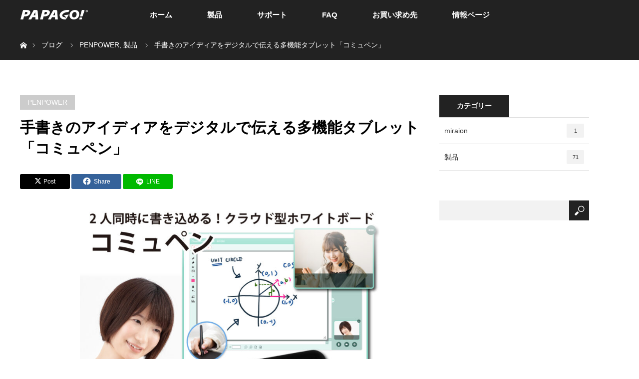

--- FILE ---
content_type: text/html; charset=UTF-8
request_url: https://www.papago.co.jp/product/pp-rmgo-bk/
body_size: 13190
content:
<!DOCTYPE html>
<html class="pc" lang="ja">
<head>
<meta charset="UTF-8">
<!--[if IE]><meta http-equiv="X-UA-Compatible" content="IE=edge"><![endif]-->
<meta name="viewport" content="width=device-width">
<title>手書きのアイディアをデジタルで伝える多機能タブレット「コミュペン」 | ドライブレコーダーPAPAGO! (パパゴ)</title>
<meta name="description" content="メディア掲載製品紹介クラウド型ホワイトボード「コミュペン」は手書きのアイディアをデジタルで伝えることができる「1対1専用コミュニケーションツール」です。">
<link rel="pingback" href="https://www.papago.co.jp/xmlrpc.php">
<meta name='robots' content='max-image-preview:large' />
<link rel="alternate" type="application/rss+xml" title="ドライブレコーダーPAPAGO! (パパゴ) &raquo; フィード" href="https://www.papago.co.jp/feed/" />
<link rel="alternate" type="application/rss+xml" title="ドライブレコーダーPAPAGO! (パパゴ) &raquo; コメントフィード" href="https://www.papago.co.jp/comments/feed/" />
<link rel="alternate" title="oEmbed (JSON)" type="application/json+oembed" href="https://www.papago.co.jp/wp-json/oembed/1.0/embed?url=https%3A%2F%2Fwww.papago.co.jp%2Fproduct%2Fpp-rmgo-bk%2F" />
<link rel="alternate" title="oEmbed (XML)" type="text/xml+oembed" href="https://www.papago.co.jp/wp-json/oembed/1.0/embed?url=https%3A%2F%2Fwww.papago.co.jp%2Fproduct%2Fpp-rmgo-bk%2F&#038;format=xml" />
<link rel="preconnect" href="https://fonts.googleapis.com">
<link rel="preconnect" href="https://fonts.gstatic.com" crossorigin>
<link href="https://fonts.googleapis.com/css2?family=Noto+Sans+JP:wght@400;600" rel="stylesheet">
<style id='wp-img-auto-sizes-contain-inline-css' type='text/css'>
img:is([sizes=auto i],[sizes^="auto," i]){contain-intrinsic-size:3000px 1500px}
/*# sourceURL=wp-img-auto-sizes-contain-inline-css */
</style>
<!-- <link rel='stylesheet' id='style-css' href='https://www.papago.co.jp/wp-content/themes/orion_tcd037/style.css?ver=4.1.3' type='text/css' media='all' /> -->
<link rel="stylesheet" type="text/css" href="//www.papago.co.jp/wp-content/cache/wpfc-minified/98wvbp0c/84jmh.css" media="all"/>
<style id='wp-block-library-inline-css' type='text/css'>
:root{--wp-block-synced-color:#7a00df;--wp-block-synced-color--rgb:122,0,223;--wp-bound-block-color:var(--wp-block-synced-color);--wp-editor-canvas-background:#ddd;--wp-admin-theme-color:#007cba;--wp-admin-theme-color--rgb:0,124,186;--wp-admin-theme-color-darker-10:#006ba1;--wp-admin-theme-color-darker-10--rgb:0,107,160.5;--wp-admin-theme-color-darker-20:#005a87;--wp-admin-theme-color-darker-20--rgb:0,90,135;--wp-admin-border-width-focus:2px}@media (min-resolution:192dpi){:root{--wp-admin-border-width-focus:1.5px}}.wp-element-button{cursor:pointer}:root .has-very-light-gray-background-color{background-color:#eee}:root .has-very-dark-gray-background-color{background-color:#313131}:root .has-very-light-gray-color{color:#eee}:root .has-very-dark-gray-color{color:#313131}:root .has-vivid-green-cyan-to-vivid-cyan-blue-gradient-background{background:linear-gradient(135deg,#00d084,#0693e3)}:root .has-purple-crush-gradient-background{background:linear-gradient(135deg,#34e2e4,#4721fb 50%,#ab1dfe)}:root .has-hazy-dawn-gradient-background{background:linear-gradient(135deg,#faaca8,#dad0ec)}:root .has-subdued-olive-gradient-background{background:linear-gradient(135deg,#fafae1,#67a671)}:root .has-atomic-cream-gradient-background{background:linear-gradient(135deg,#fdd79a,#004a59)}:root .has-nightshade-gradient-background{background:linear-gradient(135deg,#330968,#31cdcf)}:root .has-midnight-gradient-background{background:linear-gradient(135deg,#020381,#2874fc)}:root{--wp--preset--font-size--normal:16px;--wp--preset--font-size--huge:42px}.has-regular-font-size{font-size:1em}.has-larger-font-size{font-size:2.625em}.has-normal-font-size{font-size:var(--wp--preset--font-size--normal)}.has-huge-font-size{font-size:var(--wp--preset--font-size--huge)}.has-text-align-center{text-align:center}.has-text-align-left{text-align:left}.has-text-align-right{text-align:right}.has-fit-text{white-space:nowrap!important}#end-resizable-editor-section{display:none}.aligncenter{clear:both}.items-justified-left{justify-content:flex-start}.items-justified-center{justify-content:center}.items-justified-right{justify-content:flex-end}.items-justified-space-between{justify-content:space-between}.screen-reader-text{border:0;clip-path:inset(50%);height:1px;margin:-1px;overflow:hidden;padding:0;position:absolute;width:1px;word-wrap:normal!important}.screen-reader-text:focus{background-color:#ddd;clip-path:none;color:#444;display:block;font-size:1em;height:auto;left:5px;line-height:normal;padding:15px 23px 14px;text-decoration:none;top:5px;width:auto;z-index:100000}html :where(.has-border-color){border-style:solid}html :where([style*=border-top-color]){border-top-style:solid}html :where([style*=border-right-color]){border-right-style:solid}html :where([style*=border-bottom-color]){border-bottom-style:solid}html :where([style*=border-left-color]){border-left-style:solid}html :where([style*=border-width]){border-style:solid}html :where([style*=border-top-width]){border-top-style:solid}html :where([style*=border-right-width]){border-right-style:solid}html :where([style*=border-bottom-width]){border-bottom-style:solid}html :where([style*=border-left-width]){border-left-style:solid}html :where(img[class*=wp-image-]){height:auto;max-width:100%}:where(figure){margin:0 0 1em}html :where(.is-position-sticky){--wp-admin--admin-bar--position-offset:var(--wp-admin--admin-bar--height,0px)}@media screen and (max-width:600px){html :where(.is-position-sticky){--wp-admin--admin-bar--position-offset:0px}}
/*# sourceURL=wp-block-library-inline-css */
</style><style id='global-styles-inline-css' type='text/css'>
:root{--wp--preset--aspect-ratio--square: 1;--wp--preset--aspect-ratio--4-3: 4/3;--wp--preset--aspect-ratio--3-4: 3/4;--wp--preset--aspect-ratio--3-2: 3/2;--wp--preset--aspect-ratio--2-3: 2/3;--wp--preset--aspect-ratio--16-9: 16/9;--wp--preset--aspect-ratio--9-16: 9/16;--wp--preset--color--black: #000000;--wp--preset--color--cyan-bluish-gray: #abb8c3;--wp--preset--color--white: #ffffff;--wp--preset--color--pale-pink: #f78da7;--wp--preset--color--vivid-red: #cf2e2e;--wp--preset--color--luminous-vivid-orange: #ff6900;--wp--preset--color--luminous-vivid-amber: #fcb900;--wp--preset--color--light-green-cyan: #7bdcb5;--wp--preset--color--vivid-green-cyan: #00d084;--wp--preset--color--pale-cyan-blue: #8ed1fc;--wp--preset--color--vivid-cyan-blue: #0693e3;--wp--preset--color--vivid-purple: #9b51e0;--wp--preset--gradient--vivid-cyan-blue-to-vivid-purple: linear-gradient(135deg,rgb(6,147,227) 0%,rgb(155,81,224) 100%);--wp--preset--gradient--light-green-cyan-to-vivid-green-cyan: linear-gradient(135deg,rgb(122,220,180) 0%,rgb(0,208,130) 100%);--wp--preset--gradient--luminous-vivid-amber-to-luminous-vivid-orange: linear-gradient(135deg,rgb(252,185,0) 0%,rgb(255,105,0) 100%);--wp--preset--gradient--luminous-vivid-orange-to-vivid-red: linear-gradient(135deg,rgb(255,105,0) 0%,rgb(207,46,46) 100%);--wp--preset--gradient--very-light-gray-to-cyan-bluish-gray: linear-gradient(135deg,rgb(238,238,238) 0%,rgb(169,184,195) 100%);--wp--preset--gradient--cool-to-warm-spectrum: linear-gradient(135deg,rgb(74,234,220) 0%,rgb(151,120,209) 20%,rgb(207,42,186) 40%,rgb(238,44,130) 60%,rgb(251,105,98) 80%,rgb(254,248,76) 100%);--wp--preset--gradient--blush-light-purple: linear-gradient(135deg,rgb(255,206,236) 0%,rgb(152,150,240) 100%);--wp--preset--gradient--blush-bordeaux: linear-gradient(135deg,rgb(254,205,165) 0%,rgb(254,45,45) 50%,rgb(107,0,62) 100%);--wp--preset--gradient--luminous-dusk: linear-gradient(135deg,rgb(255,203,112) 0%,rgb(199,81,192) 50%,rgb(65,88,208) 100%);--wp--preset--gradient--pale-ocean: linear-gradient(135deg,rgb(255,245,203) 0%,rgb(182,227,212) 50%,rgb(51,167,181) 100%);--wp--preset--gradient--electric-grass: linear-gradient(135deg,rgb(202,248,128) 0%,rgb(113,206,126) 100%);--wp--preset--gradient--midnight: linear-gradient(135deg,rgb(2,3,129) 0%,rgb(40,116,252) 100%);--wp--preset--font-size--small: 13px;--wp--preset--font-size--medium: 20px;--wp--preset--font-size--large: 36px;--wp--preset--font-size--x-large: 42px;--wp--preset--spacing--20: 0.44rem;--wp--preset--spacing--30: 0.67rem;--wp--preset--spacing--40: 1rem;--wp--preset--spacing--50: 1.5rem;--wp--preset--spacing--60: 2.25rem;--wp--preset--spacing--70: 3.38rem;--wp--preset--spacing--80: 5.06rem;--wp--preset--shadow--natural: 6px 6px 9px rgba(0, 0, 0, 0.2);--wp--preset--shadow--deep: 12px 12px 50px rgba(0, 0, 0, 0.4);--wp--preset--shadow--sharp: 6px 6px 0px rgba(0, 0, 0, 0.2);--wp--preset--shadow--outlined: 6px 6px 0px -3px rgb(255, 255, 255), 6px 6px rgb(0, 0, 0);--wp--preset--shadow--crisp: 6px 6px 0px rgb(0, 0, 0);}:where(.is-layout-flex){gap: 0.5em;}:where(.is-layout-grid){gap: 0.5em;}body .is-layout-flex{display: flex;}.is-layout-flex{flex-wrap: wrap;align-items: center;}.is-layout-flex > :is(*, div){margin: 0;}body .is-layout-grid{display: grid;}.is-layout-grid > :is(*, div){margin: 0;}:where(.wp-block-columns.is-layout-flex){gap: 2em;}:where(.wp-block-columns.is-layout-grid){gap: 2em;}:where(.wp-block-post-template.is-layout-flex){gap: 1.25em;}:where(.wp-block-post-template.is-layout-grid){gap: 1.25em;}.has-black-color{color: var(--wp--preset--color--black) !important;}.has-cyan-bluish-gray-color{color: var(--wp--preset--color--cyan-bluish-gray) !important;}.has-white-color{color: var(--wp--preset--color--white) !important;}.has-pale-pink-color{color: var(--wp--preset--color--pale-pink) !important;}.has-vivid-red-color{color: var(--wp--preset--color--vivid-red) !important;}.has-luminous-vivid-orange-color{color: var(--wp--preset--color--luminous-vivid-orange) !important;}.has-luminous-vivid-amber-color{color: var(--wp--preset--color--luminous-vivid-amber) !important;}.has-light-green-cyan-color{color: var(--wp--preset--color--light-green-cyan) !important;}.has-vivid-green-cyan-color{color: var(--wp--preset--color--vivid-green-cyan) !important;}.has-pale-cyan-blue-color{color: var(--wp--preset--color--pale-cyan-blue) !important;}.has-vivid-cyan-blue-color{color: var(--wp--preset--color--vivid-cyan-blue) !important;}.has-vivid-purple-color{color: var(--wp--preset--color--vivid-purple) !important;}.has-black-background-color{background-color: var(--wp--preset--color--black) !important;}.has-cyan-bluish-gray-background-color{background-color: var(--wp--preset--color--cyan-bluish-gray) !important;}.has-white-background-color{background-color: var(--wp--preset--color--white) !important;}.has-pale-pink-background-color{background-color: var(--wp--preset--color--pale-pink) !important;}.has-vivid-red-background-color{background-color: var(--wp--preset--color--vivid-red) !important;}.has-luminous-vivid-orange-background-color{background-color: var(--wp--preset--color--luminous-vivid-orange) !important;}.has-luminous-vivid-amber-background-color{background-color: var(--wp--preset--color--luminous-vivid-amber) !important;}.has-light-green-cyan-background-color{background-color: var(--wp--preset--color--light-green-cyan) !important;}.has-vivid-green-cyan-background-color{background-color: var(--wp--preset--color--vivid-green-cyan) !important;}.has-pale-cyan-blue-background-color{background-color: var(--wp--preset--color--pale-cyan-blue) !important;}.has-vivid-cyan-blue-background-color{background-color: var(--wp--preset--color--vivid-cyan-blue) !important;}.has-vivid-purple-background-color{background-color: var(--wp--preset--color--vivid-purple) !important;}.has-black-border-color{border-color: var(--wp--preset--color--black) !important;}.has-cyan-bluish-gray-border-color{border-color: var(--wp--preset--color--cyan-bluish-gray) !important;}.has-white-border-color{border-color: var(--wp--preset--color--white) !important;}.has-pale-pink-border-color{border-color: var(--wp--preset--color--pale-pink) !important;}.has-vivid-red-border-color{border-color: var(--wp--preset--color--vivid-red) !important;}.has-luminous-vivid-orange-border-color{border-color: var(--wp--preset--color--luminous-vivid-orange) !important;}.has-luminous-vivid-amber-border-color{border-color: var(--wp--preset--color--luminous-vivid-amber) !important;}.has-light-green-cyan-border-color{border-color: var(--wp--preset--color--light-green-cyan) !important;}.has-vivid-green-cyan-border-color{border-color: var(--wp--preset--color--vivid-green-cyan) !important;}.has-pale-cyan-blue-border-color{border-color: var(--wp--preset--color--pale-cyan-blue) !important;}.has-vivid-cyan-blue-border-color{border-color: var(--wp--preset--color--vivid-cyan-blue) !important;}.has-vivid-purple-border-color{border-color: var(--wp--preset--color--vivid-purple) !important;}.has-vivid-cyan-blue-to-vivid-purple-gradient-background{background: var(--wp--preset--gradient--vivid-cyan-blue-to-vivid-purple) !important;}.has-light-green-cyan-to-vivid-green-cyan-gradient-background{background: var(--wp--preset--gradient--light-green-cyan-to-vivid-green-cyan) !important;}.has-luminous-vivid-amber-to-luminous-vivid-orange-gradient-background{background: var(--wp--preset--gradient--luminous-vivid-amber-to-luminous-vivid-orange) !important;}.has-luminous-vivid-orange-to-vivid-red-gradient-background{background: var(--wp--preset--gradient--luminous-vivid-orange-to-vivid-red) !important;}.has-very-light-gray-to-cyan-bluish-gray-gradient-background{background: var(--wp--preset--gradient--very-light-gray-to-cyan-bluish-gray) !important;}.has-cool-to-warm-spectrum-gradient-background{background: var(--wp--preset--gradient--cool-to-warm-spectrum) !important;}.has-blush-light-purple-gradient-background{background: var(--wp--preset--gradient--blush-light-purple) !important;}.has-blush-bordeaux-gradient-background{background: var(--wp--preset--gradient--blush-bordeaux) !important;}.has-luminous-dusk-gradient-background{background: var(--wp--preset--gradient--luminous-dusk) !important;}.has-pale-ocean-gradient-background{background: var(--wp--preset--gradient--pale-ocean) !important;}.has-electric-grass-gradient-background{background: var(--wp--preset--gradient--electric-grass) !important;}.has-midnight-gradient-background{background: var(--wp--preset--gradient--midnight) !important;}.has-small-font-size{font-size: var(--wp--preset--font-size--small) !important;}.has-medium-font-size{font-size: var(--wp--preset--font-size--medium) !important;}.has-large-font-size{font-size: var(--wp--preset--font-size--large) !important;}.has-x-large-font-size{font-size: var(--wp--preset--font-size--x-large) !important;}
/*# sourceURL=global-styles-inline-css */
</style>
<style id='classic-theme-styles-inline-css' type='text/css'>
/*! This file is auto-generated */
.wp-block-button__link{color:#fff;background-color:#32373c;border-radius:9999px;box-shadow:none;text-decoration:none;padding:calc(.667em + 2px) calc(1.333em + 2px);font-size:1.125em}.wp-block-file__button{background:#32373c;color:#fff;text-decoration:none}
/*# sourceURL=/wp-includes/css/classic-themes.min.css */
</style>
<!-- <link rel='stylesheet' id='contact-form-7-css' href='https://www.papago.co.jp/wp-content/plugins/contact-form-7/includes/css/styles.css?ver=6.1.4' type='text/css' media='all' /> -->
<!-- <link rel='stylesheet' id='sns-button-css' href='https://www.papago.co.jp/wp-content/themes/orion_tcd037/sns-botton.css?ver=4.1.3' type='text/css' media='all' /> -->
<!-- <link rel='stylesheet' id='no-right-click-images-frontend-css' href='https://www.papago.co.jp/wp-content/plugins/no-right-click-images-plugin/css/no-right-click-images-frontend.css?ver=4.1' type='text/css' media='all' /> -->
<link rel="stylesheet" type="text/css" href="//www.papago.co.jp/wp-content/cache/wpfc-minified/m7zhutat/84jmh.css" media="all"/>
<style>:root {
--tcd-font-type1: Arial,"Hiragino Sans","Yu Gothic Medium","Meiryo",sans-serif;
--tcd-font-type2: "Times New Roman",Times,"Yu Mincho","游明朝","游明朝体","Hiragino Mincho Pro",serif;
--tcd-font-type3: Palatino,"Yu Kyokasho","游教科書体","UD デジタル 教科書体 N","游明朝","游明朝体","Hiragino Mincho Pro","Meiryo",serif;
--tcd-font-type-logo: "Noto Sans JP",sans-serif;
}</style>
<script src='//www.papago.co.jp/wp-content/cache/wpfc-minified/lk85yk0k/84jmh.js' type="text/javascript"></script>
<!-- <script type="text/javascript" src="https://www.papago.co.jp/wp-includes/js/jquery/jquery.min.js?ver=3.7.1" id="jquery-core-js"></script> -->
<!-- <script type="text/javascript" src="https://www.papago.co.jp/wp-includes/js/jquery/jquery-migrate.min.js?ver=3.4.1" id="jquery-migrate-js"></script> -->
<link rel="https://api.w.org/" href="https://www.papago.co.jp/wp-json/" /><link rel="alternate" title="JSON" type="application/json" href="https://www.papago.co.jp/wp-json/wp/v2/posts/10625" /><link rel="canonical" href="https://www.papago.co.jp/product/pp-rmgo-bk/" />
<link rel='shortlink' href='https://www.papago.co.jp/?p=10625' />
<!-- <link rel="stylesheet" href="https://www.papago.co.jp/wp-content/themes/orion_tcd037/css/design-plus.css?ver=4.1.3"> -->
<link rel="stylesheet" type="text/css" href="//www.papago.co.jp/wp-content/cache/wpfc-minified/96nf3abg/84jmh.css" media="all"/>
<!-- <script src="https://www.papago.co.jp/wp-content/themes/orion_tcd037/js/jquery.easing.1.3.js?ver=4.1.3"></script> -->
<!-- <script src="https://www.papago.co.jp/wp-content/themes/orion_tcd037/js/jscript.js?ver=4.1.3"></script> -->
<!-- <link rel="stylesheet" media="screen and (max-width:970px)" href="https://www.papago.co.jp/wp-content/themes/orion_tcd037/footer-bar/footer-bar.css?ver=4.1.3"> -->
<!-- <script src="https://www.papago.co.jp/wp-content/themes/orion_tcd037/js/comment.js?ver=4.1.3"></script> -->
<!-- <link rel="stylesheet" media="screen and (max-width:970px)" href="https://www.papago.co.jp/wp-content/themes/orion_tcd037/responsive.css?ver=4.1.3"> -->
<link rel="stylesheet" type="text/css" href="//www.papago.co.jp/wp-content/cache/wpfc-minified/mmg25wrd/84jmh.css" media="screen and (max-width:970px)"/>
<style type="text/css">
body, input, textarea { font-family: var(--tcd-font-type1); }
.rich_font { font-family: var(--tcd-font-type1);  }
.rich_font_logo { font-family: var(--tcd-font-type-logo); font-weight: bold !important;}
body { font-size:15px; }
.pc #header .logo { font-size:21px; }
.mobile #header .logo { font-size:18px; }
#header_logo_index .logo { font-size:40px; }
#footer_logo .logo { font-size:40px; }
#header_logo_index .desc { font-size:12px; }
#footer_logo .desc { font-size:12px; }
.pc #index_content1 .index_content_header .headline { font-size:26px; }
.pc #index_content1 .index_content_header .desc { font-size:17px; }
.pc #index_content2 .index_content_header .headline { font-size:20px; }
.pc #index_content2 .index_content_header .desc { font-size:15px; }
.pc #index_dis .index_content_header .headline { font-size:40px; }
.pc #index_dis .index_content_header .desc { font-size:15px; }
.pc #index_dis .index_content_header3 .headline { font-size:40px; }
.pc #index_dis .index_content_header3 .desc { font-size:15px; }
#post_title { font-size:30px; }
.post_content { font-size:15px; }
.pc #header, #bread_crumb, .pc #global_menu ul ul a, #index_dis_slider .link, #previous_next_post .label, #related_post .headline span, #comment_headline span, .side_headline span,.widget_block .wp-block-heading span, .widget_search #search-btn input, .widget_search #searchsubmit, .side_widget.google_search #searchsubmit, .page_navi span.current, .mobile #global_menu li a, a.menu_button:hover, a.menu_button.active
{ background-color:#222222; }
.footer_menu li.no_link a { color:#222222; }
.post_content a, .custom-html-widget a { color:#2D8696; }
a:hover, #comment_header ul li a:hover, .pc #global_menu > ul > li.active > a, .pc #global_menu li.current-menu-item > a, .pc #global_menu > ul > li > a:hover, #header_logo .logo a:hover, #bread_crumb li.home a:hover:before, #bread_crumb li a:hover
{ color:#CA0915; }
#global_menu ul ul a:hover, #return_top a:hover, .next_page_link a:hover, .page_navi a:hover, .collapse_category_list li a:hover .count, .index_box_list .link:hover, .index_content_header2 .link a:hover, #index_blog_list li .category a:hover, .slick-arrow:hover, #index_dis_slider .link:hover, #header_logo_index .link:hover,
#previous_next_page a:hover, .page_navi p.back a:hover, #post_meta_top .category a:hover, .collapse_category_list li a:hover .count, .mobile #global_menu li a:hover,
#wp-calendar td a:hover, #wp-calendar #prev a:hover, #wp-calendar #next a:hover, .widget_search #search-btn input:hover, .widget_search #searchsubmit:hover, .side_widget.google_search #searchsubmit:hover,
#submit_comment:hover, #comment_header ul li a:hover, #comment_header ul li.comment_switch_active a, #comment_header #comment_closed p, #post_pagination a:hover, #post_pagination p, a.menu_button:hover, .mobile .footer_menu a:hover, .mobile #footer_menu_bottom li a:hover, .post_content .bt_orion:hover
{ background-color:#CA0915; }
#comment_textarea textarea:focus, #guest_info input:focus, #comment_header ul li a:hover, #comment_header ul li.comment_switch_active a, #comment_header #comment_closed p
{ border-color:#CA0915; }
#comment_header ul li.comment_switch_active a:after, #comment_header #comment_closed p:after
{ border-color:#CA0915 transparent transparent transparent; }
.collapse_category_list li a:before
{ border-color: transparent transparent transparent #CA0915; }
</style>
<script type="text/javascript">
jQuery(function($) {
$("a").on("focus", function(){if(this.blur)this.blur();});
$("a.target_blank").attr("target","_blank");
$('#return_top a, #header_logo_index a').on('click', function() {
var myHref= $(this).attr("href");
var myPos = $(myHref).offset().top;
$("html,body").scrollTop(myPos);
return false;
});
});
jQuery(window).on('load', function() {
jQuery('#header_image .title').delay(1000).fadeIn(3000);
});
</script>
<style type="text/css"></style><link rel="icon" href="https://www.papago.co.jp/wp-content/uploads/2019/10/cropped-favcon-32x32.png" sizes="32x32" />
<link rel="icon" href="https://www.papago.co.jp/wp-content/uploads/2019/10/cropped-favcon-192x192.png" sizes="192x192" />
<link rel="apple-touch-icon" href="https://www.papago.co.jp/wp-content/uploads/2019/10/cropped-favcon-180x180.png" />
<meta name="msapplication-TileImage" content="https://www.papago.co.jp/wp-content/uploads/2019/10/cropped-favcon-270x270.png" />
</head>
<body id="body" class="wp-singular post-template-default single single-post postid-10625 single-format-standard wp-embed-responsive wp-theme-orion_tcd037 metaslider-plugin mobile_fix_top">
<div id="top" class="">
<div id="header">
<div id="header_inner">
<div id="header_logo">
<div id="logo_image">
<div class="logo">
<a href="https://www.papago.co.jp/" title="ドライブレコーダーPAPAGO! (パパゴ)" data-label="ドライブレコーダーPAPAGO! (パパゴ)"><img src="https://www.papago.co.jp/wp-content/uploads/2018/12/logo.png?1767981645" alt="ドライブレコーダーPAPAGO! (パパゴ)" title="ドライブレコーダーPAPAGO! (パパゴ)" /></a>
</div>
</div>
</div>
<a href="#" class="menu_button"><span>menu</span></a>
<div id="global_menu">
<ul id="menu-%e3%83%a1%e3%82%a4%e3%83%b3%e3%83%a1%e3%83%8b%e3%83%a5%e3%83%bc" class="menu"><li id="menu-item-45" class="menu-item menu-item-type-custom menu-item-object-custom menu-item-45"><a href="https://papago.co.jp/">ホーム</a></li>
<li id="menu-item-46" class="menu-item menu-item-type-taxonomy menu-item-object-category current-post-ancestor current-menu-parent current-post-parent menu-item-has-children menu-item-46"><a href="https://www.papago.co.jp/category/product/">製品</a>
<ul class="sub-menu">
<li id="menu-item-13750" class="menu-item menu-item-type-taxonomy menu-item-object-category menu-item-has-children menu-item-13750"><a href="https://www.papago.co.jp/category/product/drive-recorder/">ドライブレコーダー</a>
<ul class="sub-menu">
<li id="menu-item-12171" class="menu-item menu-item-type-taxonomy menu-item-object-category menu-item-12171"><a href="https://www.papago.co.jp/category/product/liferecoder/">身に着けるドライブレコーダー</a></li>
<li id="menu-item-12642" class="menu-item menu-item-type-taxonomy menu-item-object-category menu-item-12642"><a href="https://www.papago.co.jp/category/product/drive-recorder/4camera/">４カメラ</a></li>
<li id="menu-item-10734" class="menu-item menu-item-type-taxonomy menu-item-object-category menu-item-10734"><a href="https://www.papago.co.jp/category/product/drive-recorder/three-cam/">３カメラ</a></li>
<li id="menu-item-2267" class="menu-item menu-item-type-taxonomy menu-item-object-category menu-item-2267"><a href="https://www.papago.co.jp/category/product/drive-recorder/tow-cam/">２カメラ</a></li>
<li id="menu-item-51" class="menu-item menu-item-type-taxonomy menu-item-object-category menu-item-51"><a href="https://www.papago.co.jp/category/product/drive-recorder/option/">別売オプション</a></li>
<li id="menu-item-53" class="menu-item menu-item-type-taxonomy menu-item-object-category menu-item-53"><a href="https://www.papago.co.jp/category/product/end-product/">終了品</a></li>
</ul>
</li>
<li id="menu-item-9388" class="menu-item menu-item-type-taxonomy menu-item-object-category current-post-ancestor current-menu-parent current-post-parent menu-item-9388"><a href="https://www.papago.co.jp/category/product/penpower/">PENPOWER</a></li>
<li id="menu-item-13751" class="menu-item menu-item-type-taxonomy menu-item-object-category menu-item-13751"><a href="https://www.papago.co.jp/category/product/viisan/">VIISAN</a></li>
<li id="menu-item-13752" class="menu-item menu-item-type-taxonomy menu-item-object-category menu-item-13752"><a href="https://www.papago.co.jp/category/product/wesolvet/">WESOLVET</a></li>
<li id="menu-item-14043" class="menu-item menu-item-type-taxonomy menu-item-object-category menu-item-14043"><a href="https://www.papago.co.jp/category/miraion/">miraion</a></li>
</ul>
</li>
<li id="menu-item-1226" class="menu-item menu-item-type-custom menu-item-object-custom menu-item-1226"><a href="https://www.papago.co.jp/support-top/">サポート</a></li>
<li id="menu-item-44" class="menu-item menu-item-type-post_type menu-item-object-page menu-item-44"><a href="https://www.papago.co.jp/faq/">FAQ</a></li>
<li id="menu-item-43" class="menu-item menu-item-type-post_type menu-item-object-page menu-item-43"><a href="https://www.papago.co.jp/buy/">お買い求め先</a></li>
<li id="menu-item-3926" class="menu-item menu-item-type-custom menu-item-object-custom menu-item-3926"><a href="https://www.papago.co.jp/new-info/">情報ページ</a></li>
</ul>    </div>
</div><!-- END #header_inner -->
</div><!-- END #header -->
</div><!-- END #top -->
<div id="main_contents" class="clearfix">
<div id="bread_crumb">
<ul class="clearfix" itemscope itemtype="http://schema.org/BreadcrumbList">
<li itemprop="itemListElement" itemscope itemtype="https://schema.org/ListItem" class="home"><a itemprop="item" href="https://www.papago.co.jp/"><span itemprop="name">ホーム</span></a><meta itemprop="position" content="1" /></li>
<li itemprop="itemListElement" itemscope itemtype="https://schema.org/ListItem"><a itemprop="item" href="https://www.papago.co.jp/blog-8/"><span itemprop="name">ブログ</span></a><meta itemprop="position" content="2" /></li>
<li itemprop="itemListElement" itemscope itemtype="https://schema.org/ListItem">
<a itemprop="item" href="https://www.papago.co.jp/category/product/penpower/"><span itemprop="name">PENPOWER</span>,</a>
<a itemprop="item" href="https://www.papago.co.jp/category/product/"><span itemprop="name">製品</span></a>
<meta itemprop="position" content="3" /></li>
<li itemprop="itemListElement" itemscope itemtype="https://schema.org/ListItem" class="last"><span itemprop="name">手書きのアイディアをデジタルで伝える多機能タブレット「コミュペン」</span><meta itemprop="position" content="4" /></li>
</ul>
</div>
<div id="main_col" class="clearfix">
<div id="left_col">
<div id="article">
<ul id="post_meta_top" class="clearfix">
<li class="category"><a href="https://www.papago.co.jp/category/product/penpower/">PENPOWER</a>
</li>
</ul>
<h1 id="post_title" class="rich_font">手書きのアイディアをデジタルで伝える多機能タブレット「コミュペン」</h1>
<div class="single_share clearfix" id="single_share_top">
<div class="single_share ">
<div class="share-type1 share-top">
<div class="sns mt10">
<ul class="type1 clearfix">
<li class="twitter">
<a href="https://twitter.com/intent/tweet?text=%E6%89%8B%E6%9B%B8%E3%81%8D%E3%81%AE%E3%82%A2%E3%82%A4%E3%83%87%E3%82%A3%E3%82%A2%E3%82%92%E3%83%87%E3%82%B8%E3%82%BF%E3%83%AB%E3%81%A7%E4%BC%9D%E3%81%88%E3%82%8B%E5%A4%9A%E6%A9%9F%E8%83%BD%E3%82%BF%E3%83%96%E3%83%AC%E3%83%83%E3%83%88%E3%80%8C%E3%82%B3%E3%83%9F%E3%83%A5%E3%83%9A%E3%83%B3%E3%80%8D&url=https%3A%2F%2Fwww.papago.co.jp%2Fproduct%2Fpp-rmgo-bk%2F&via=&tw_p=tweetbutton&related=" onclick="javascript:window.open(this.href, '', 'menubar=no,toolbar=no,resizable=yes,scrollbars=yes,height=400,width=600');return false;"><i class="icon-twitter"></i><span class="ttl">Post</span><span class="share-count"></span></a>
</li>
<li class="facebook">
<a href="//www.facebook.com/sharer/sharer.php?u=https://www.papago.co.jp/product/pp-rmgo-bk/&amp;t=%E6%89%8B%E6%9B%B8%E3%81%8D%E3%81%AE%E3%82%A2%E3%82%A4%E3%83%87%E3%82%A3%E3%82%A2%E3%82%92%E3%83%87%E3%82%B8%E3%82%BF%E3%83%AB%E3%81%A7%E4%BC%9D%E3%81%88%E3%82%8B%E5%A4%9A%E6%A9%9F%E8%83%BD%E3%82%BF%E3%83%96%E3%83%AC%E3%83%83%E3%83%88%E3%80%8C%E3%82%B3%E3%83%9F%E3%83%A5%E3%83%9A%E3%83%B3%E3%80%8D" class="facebook-btn-icon-link" target="blank" rel="nofollow"><i class="icon-facebook"></i><span class="ttl">Share</span><span class="share-count"></span></a>
</li>
<li class="line_button">
<a aria-label="LINE" href="http://line.me/R/msg/text/?%E6%89%8B%E6%9B%B8%E3%81%8D%E3%81%AE%E3%82%A2%E3%82%A4%E3%83%87%E3%82%A3%E3%82%A2%E3%82%92%E3%83%87%E3%82%B8%E3%82%BF%E3%83%AB%E3%81%A7%E4%BC%9D%E3%81%88%E3%82%8B%E5%A4%9A%E6%A9%9F%E8%83%BD%E3%82%BF%E3%83%96%E3%83%AC%E3%83%83%E3%83%88%E3%80%8C%E3%82%B3%E3%83%9F%E3%83%A5%E3%83%9A%E3%83%B3%E3%80%8Dhttps%3A%2F%2Fwww.papago.co.jp%2Fproduct%2Fpp-rmgo-bk%2F"><span class="ttl">LINE</span></a>
</li>
</ul>
</div>
</div>
</div>  </div>
<div class="post_content clearfix">
<p><img fetchpriority="high" decoding="async" class="aligncenter wp-image-10628" src="https://www.papago.co.jp/wp-content/uploads/2022/04/PP-RMGO-BK-01.jpg" alt="" width="600" height="600" srcset="https://www.papago.co.jp/wp-content/uploads/2022/04/PP-RMGO-BK-01.jpg 1200w, https://www.papago.co.jp/wp-content/uploads/2022/04/PP-RMGO-BK-01-768x768.jpg 768w, https://www.papago.co.jp/wp-content/uploads/2022/04/PP-RMGO-BK-01-300x300.jpg 300w, https://www.papago.co.jp/wp-content/uploads/2022/04/PP-RMGO-BK-01-200x200.jpg 200w, https://www.papago.co.jp/wp-content/uploads/2022/04/PP-RMGO-BK-01-120x120.jpg 120w" sizes="(max-width: 600px) 100vw, 600px" /></p>
<p><iframe title="YouTube video player" src="https://www.youtube.com/embed/fpQdvZ-NQuM?rel=0 " width="560" height="315" frameborder="0" allowfullscreen="allowfullscreen"></iframe></p>
<h3 class="style3b">メディア掲載</h3>
<h3><a href="https://thebest-1.com/a2812/" target="_blank" rel="noopener"><img decoding="async" class="aligncenter wp-image-11720" src="https://www.papago.co.jp/wp-content/uploads/2022/04/pp-rmgo-bk_bestone202302.jpg" alt="" width="600" height="600" srcset="https://www.papago.co.jp/wp-content/uploads/2022/04/pp-rmgo-bk_bestone202302.jpg 1200w, https://www.papago.co.jp/wp-content/uploads/2022/04/pp-rmgo-bk_bestone202302-768x768.jpg 768w, https://www.papago.co.jp/wp-content/uploads/2022/04/pp-rmgo-bk_bestone202302-300x300.jpg 300w, https://www.papago.co.jp/wp-content/uploads/2022/04/pp-rmgo-bk_bestone202302-200x200.jpg 200w, https://www.papago.co.jp/wp-content/uploads/2022/04/pp-rmgo-bk_bestone202302-120x120.jpg 120w" sizes="(max-width: 600px) 100vw, 600px" /></a></h3>
<h3 class="style3b">製品紹介</h3>
<p>クラウド型ホワイトボード「コミュペン」は手書きのアイディアをデジタルで伝えることができる「1対1専用コミュニケーションツール」です。<br />
コミュペンがあればオンラインで「情報やアイデア」を相手にダイレクトに伝え、円滑なコミュニケーションが行えます。<br />
※本製品はタブレット1個の単品販売です。<br />
※2人同時に描き込みする時のタブレットは、1人1台必要となります。</p>
<p>■特長<br />
【1対1クラウドホワイトボード】<br />
ビデオ通話を行いながら、2人同時にペンで書き込んでやり取りが行えます。</p>
<p>【画面録画】<br />
ボタン１つでクラウドホワイトボードの内容を録画できます。<br />
塾や学校などの授業を録画して、オンライン授業や自習等の資料を作成できます。<br />
また、会議後の共有資料として配布すれば議事録を作成する手間を省くことができます。</p>
<p>【画面共有アプリの画面へ書き込み】<br />
Zoom、Meet、Teamsなどの画面共有アプリの画面に書き込みできます。<br />
画面に手書きで描いたり、切り抜き、画面録画も可能。<br />
プレゼン資料用に録画したり、画面共有ソフトで複数のメンバーに描いて説明することができます。</p>
<p><img loading="lazy" decoding="async" class="aligncenter wp-image-10629" src="https://www.papago.co.jp/wp-content/uploads/2022/04/PP-RMGO-BK-02.jpg" alt="" width="600" height="600" srcset="https://www.papago.co.jp/wp-content/uploads/2022/04/PP-RMGO-BK-02.jpg 1200w, https://www.papago.co.jp/wp-content/uploads/2022/04/PP-RMGO-BK-02-768x768.jpg 768w, https://www.papago.co.jp/wp-content/uploads/2022/04/PP-RMGO-BK-02-300x300.jpg 300w, https://www.papago.co.jp/wp-content/uploads/2022/04/PP-RMGO-BK-02-200x200.jpg 200w, https://www.papago.co.jp/wp-content/uploads/2022/04/PP-RMGO-BK-02-120x120.jpg 120w" sizes="auto, (max-width: 600px) 100vw, 600px" /> <img loading="lazy" decoding="async" class="aligncenter size-full wp-image-10631" src="https://www.papago.co.jp/wp-content/uploads/2022/04/PP-RMGO-BK-03.jpg" alt="" width="600" height="600" srcset="https://www.papago.co.jp/wp-content/uploads/2022/04/PP-RMGO-BK-03.jpg 1200w, https://www.papago.co.jp/wp-content/uploads/2022/04/PP-RMGO-BK-03-768x768.jpg 768w, https://www.papago.co.jp/wp-content/uploads/2022/04/PP-RMGO-BK-03-300x300.jpg 300w, https://www.papago.co.jp/wp-content/uploads/2022/04/PP-RMGO-BK-03-200x200.jpg 200w, https://www.papago.co.jp/wp-content/uploads/2022/04/PP-RMGO-BK-03-120x120.jpg 120w" sizes="auto, (max-width: 600px) 100vw, 600px" /></p>
<p><img loading="lazy" decoding="async" class="aligncenter size-full wp-image-10632" src="https://www.papago.co.jp/wp-content/uploads/2022/04/PP-RMGO-BK-04.jpg" alt="" width="600" height="600" srcset="https://www.papago.co.jp/wp-content/uploads/2022/04/PP-RMGO-BK-04.jpg 1200w, https://www.papago.co.jp/wp-content/uploads/2022/04/PP-RMGO-BK-04-768x768.jpg 768w, https://www.papago.co.jp/wp-content/uploads/2022/04/PP-RMGO-BK-04-300x300.jpg 300w, https://www.papago.co.jp/wp-content/uploads/2022/04/PP-RMGO-BK-04-200x200.jpg 200w, https://www.papago.co.jp/wp-content/uploads/2022/04/PP-RMGO-BK-04-120x120.jpg 120w" sizes="auto, (max-width: 600px) 100vw, 600px" /> <img loading="lazy" decoding="async" class="aligncenter size-full wp-image-10633" src="https://www.papago.co.jp/wp-content/uploads/2022/04/PP-RMGO-BK-05.jpg" alt="" width="600" height="600" srcset="https://www.papago.co.jp/wp-content/uploads/2022/04/PP-RMGO-BK-05.jpg 1200w, https://www.papago.co.jp/wp-content/uploads/2022/04/PP-RMGO-BK-05-768x768.jpg 768w, https://www.papago.co.jp/wp-content/uploads/2022/04/PP-RMGO-BK-05-300x300.jpg 300w, https://www.papago.co.jp/wp-content/uploads/2022/04/PP-RMGO-BK-05-200x200.jpg 200w, https://www.papago.co.jp/wp-content/uploads/2022/04/PP-RMGO-BK-05-120x120.jpg 120w" sizes="auto, (max-width: 600px) 100vw, 600px" /> <img loading="lazy" decoding="async" class="aligncenter size-full wp-image-10634" src="https://www.papago.co.jp/wp-content/uploads/2022/04/PP-RMGO-BK-06.jpg" alt="" width="600" height="600" srcset="https://www.papago.co.jp/wp-content/uploads/2022/04/PP-RMGO-BK-06.jpg 1200w, https://www.papago.co.jp/wp-content/uploads/2022/04/PP-RMGO-BK-06-768x768.jpg 768w, https://www.papago.co.jp/wp-content/uploads/2022/04/PP-RMGO-BK-06-300x300.jpg 300w, https://www.papago.co.jp/wp-content/uploads/2022/04/PP-RMGO-BK-06-200x200.jpg 200w, https://www.papago.co.jp/wp-content/uploads/2022/04/PP-RMGO-BK-06-120x120.jpg 120w" sizes="auto, (max-width: 600px) 100vw, 600px" /> <img loading="lazy" decoding="async" class="aligncenter wp-image-10635" src="https://www.papago.co.jp/wp-content/uploads/2022/04/PP-RMGO-BK-07.jpg" alt="" width="600" height="600" srcset="https://www.papago.co.jp/wp-content/uploads/2022/04/PP-RMGO-BK-07.jpg 1200w, https://www.papago.co.jp/wp-content/uploads/2022/04/PP-RMGO-BK-07-768x768.jpg 768w, https://www.papago.co.jp/wp-content/uploads/2022/04/PP-RMGO-BK-07-300x300.jpg 300w, https://www.papago.co.jp/wp-content/uploads/2022/04/PP-RMGO-BK-07-200x200.jpg 200w, https://www.papago.co.jp/wp-content/uploads/2022/04/PP-RMGO-BK-07-120x120.jpg 120w" sizes="auto, (max-width: 600px) 100vw, 600px" /></p>
<p><img loading="lazy" decoding="async" class="aligncenter size-full wp-image-10627" src="https://www.papago.co.jp/wp-content/uploads/2022/04/PP-RMGO-BK-00.jpg" alt="" width="600" height="600" srcset="https://www.papago.co.jp/wp-content/uploads/2022/04/PP-RMGO-BK-00.jpg 1200w, https://www.papago.co.jp/wp-content/uploads/2022/04/PP-RMGO-BK-00-768x768.jpg 768w, https://www.papago.co.jp/wp-content/uploads/2022/04/PP-RMGO-BK-00-300x300.jpg 300w, https://www.papago.co.jp/wp-content/uploads/2022/04/PP-RMGO-BK-00-200x200.jpg 200w, https://www.papago.co.jp/wp-content/uploads/2022/04/PP-RMGO-BK-00-120x120.jpg 120w" sizes="auto, (max-width: 600px) 100vw, 600px" /></p>
<p><img loading="lazy" decoding="async" class="aligncenter wp-image-10636" src="https://www.papago.co.jp/wp-content/uploads/2022/04/PP-RMGO-BK-08.jpg" alt="" width="600" height="600" srcset="https://www.papago.co.jp/wp-content/uploads/2022/04/PP-RMGO-BK-08.jpg 1200w, https://www.papago.co.jp/wp-content/uploads/2022/04/PP-RMGO-BK-08-768x768.jpg 768w, https://www.papago.co.jp/wp-content/uploads/2022/04/PP-RMGO-BK-08-300x300.jpg 300w, https://www.papago.co.jp/wp-content/uploads/2022/04/PP-RMGO-BK-08-200x200.jpg 200w, https://www.papago.co.jp/wp-content/uploads/2022/04/PP-RMGO-BK-08-120x120.jpg 120w" sizes="auto, (max-width: 600px) 100vw, 600px" /></p>
<p>■商品詳細<br />
商品名：コミュペン<br />
型番：PP-RMGO-SET<br />
JAN：4582448451843<br />
サイズ：幅309×高さ237×奥行9mm<br />
重さ：580g<br />
アクティブエリア：8×6inch<br />
Resolution：5080LPI<br />
ポーリングレート：200RPS<br />
筆圧レベル：8192<br />
読取可能高さ：9mm<br />
消費電力：0.35W<br />
同梱品：ペンタブレット×2台（USBケーブル×1本、専用ソフトウェア、クイックガイド）<br />
<span style="font-size: 14px;">保証期間：</span><span style="font-size: 14px;">3ヶ月　</span><span style="font-size: 14px;">※初期不良期間：ご購入日より2週間<br />
</span><span style="font-size: 14px;"><br />
</span>■ご注意事項<br />
※仕様、デザイン等（ロゴマーク等含む）は予告なく変更する場合がございます。<br />
※画像はイメージです。<br />
※数値は目安、概寸、理論値です。</p>
<p>&nbsp;</p>
</div>
<ul id="post_meta_bottom" class="clearfix">
<li class="post_category"><a href="https://www.papago.co.jp/category/product/penpower/" rel="category tag">PENPOWER</a>, <a href="https://www.papago.co.jp/category/product/" rel="category tag">製品</a></li>
</ul>
</div><!-- END #article -->
<!-- banner1 -->
<div id="related_post">
<h2 class="headline"><span>関連記事一覧</span></h2>
<ol class="clearfix">
<li class="clearfix num1">
<a class="image" href="https://www.papago.co.jp/product/gosafe490g/"><img width="500" height="347" src="https://www.papago.co.jp/wp-content/uploads/2022/04/GS490G-64G-01-1-500x347.jpg" class="attachment-size2 size-size2 wp-post-image" alt="" decoding="async" loading="lazy" /></a>
<div class="desc">
<h3 class="title"><a href="https://www.papago.co.jp/product/gosafe490g/" name="">（在庫限り）3カメラドライブレコーダー「GoSafe 490G」</a></h3>
</div>
</li>
<li class="clearfix num2">
<a class="image" href="https://www.papago.co.jp/product/a-ppg-p05/"><img width="360" height="250" src="https://www.papago.co.jp/wp-content/uploads/2022/08/a-ppg-p05eyec.png" class="attachment-size2 size-size2 wp-post-image" alt="" decoding="async" loading="lazy" /></a>
<div class="desc">
<h3 class="title"><a href="https://www.papago.co.jp/product/a-ppg-p05/" name="">(販売終了）吸盤式マウント　A-PPG-P05</a></h3>
</div>
</li>
<li class="clearfix num3">
<a class="image" href="https://www.papago.co.jp/product/pp-wcpro-pc/"><img width="400" height="278" src="https://www.papago.co.jp/wp-content/uploads/2024/05/pp-wcpro-pc_wp.jpg" class="attachment-size2 size-size2 wp-post-image" alt="" decoding="async" loading="lazy" /></a>
<div class="desc">
<h3 class="title"><a href="https://www.papago.co.jp/product/pp-wcpro-pc/" name="">名刺スキャナー「WorldCard Pro」</a></h3>
</div>
</li>
<li class="clearfix num4">
<a class="image" href="https://www.papago.co.jp/product/pp-wps-31pen/"><img width="500" height="347" src="https://www.papago.co.jp/wp-content/uploads/2021/10/pp-wps-gpen_A10-2-500x347.jpg" class="attachment-size2 size-size2 wp-post-image" alt="" decoding="async" loading="lazy" /></a>
<div class="desc">
<h3 class="title"><a href="https://www.papago.co.jp/product/pp-wps-31pen/" name="">（販売終了）なぞってデジタル化！ペン型翻訳スキャナー「WorldPenScan Go」</a></h3>
</div>
</li>
<li class="clearfix num5">
<a class="image" href="https://www.papago.co.jp/product/wpsgpen-ep/"><img width="400" height="278" src="https://www.papago.co.jp/wp-content/uploads/2025/10/wpsgpen-ep_wp.jpg" class="attachment-size2 size-size2 wp-post-image" alt="" decoding="async" loading="lazy" /></a>
<div class="desc">
<h3 class="title"><a href="https://www.papago.co.jp/product/wpsgpen-ep/" name="">WorldPenScan専用イヤホン</a></h3>
</div>
</li>
<li class="clearfix num6">
<a class="image" href="https://www.papago.co.jp/product/gosafedme/"><img width="360" height="250" src="https://www.papago.co.jp/wp-content/uploads/2023/02/GSDME01_01_wpa.jpg" class="attachment-size2 size-size2 wp-post-image" alt="" decoding="async" loading="lazy" /></a>
<div class="desc">
<h3 class="title"><a href="https://www.papago.co.jp/product/gosafedme/" name="">（販売終了）防水リアカメラ対応デジタルインナーミラー型ドライブレコーダー「GoSafe DME」</a></h3>
</div>
</li>
</ol>
</div>
<!-- banner2 -->
</div><!-- END #left_col -->
<div id="side_col">
<div class="side_widget clearfix tcdw_category_list_widget" id="tcdw_category_list_widget-7">
<div class="side_headline"><span>カテゴリー</span></div><ul class="collapse_category_list">
<li class="cat-item cat-item-115"><a href="https://www.papago.co.jp/category/miraion/">miraion <span class="count">1</span></a>
</li>
<li class="cat-item cat-item-2"><a href="https://www.papago.co.jp/category/product/">製品 <span class="count">71</span></a>
<ul class='children'>
<li class="cat-item cat-item-65"><a href="https://www.papago.co.jp/category/product/penpower/">PENPOWER <span class="count">9</span></a>
</li>
<li class="cat-item cat-item-111"><a href="https://www.papago.co.jp/category/product/viisan/">VIISAN <span class="count">1</span></a>
</li>
<li class="cat-item cat-item-112"><a href="https://www.papago.co.jp/category/product/wesolvet/">WESOLVET <span class="count">1</span></a>
</li>
<li class="cat-item cat-item-3"><a href="https://www.papago.co.jp/category/product/drive-recorder/">ドライブレコーダー <span class="count">21</span></a>
<ul class='children'>
<li class="cat-item cat-item-20"><a href="https://www.papago.co.jp/category/product/drive-recorder/one-cam/">1カメラ <span class="count">2</span></a>
</li>
<li class="cat-item cat-item-19"><a href="https://www.papago.co.jp/category/product/drive-recorder/tow-cam/">2カメラ <span class="count">1</span></a>
</li>
<li class="cat-item cat-item-67"><a href="https://www.papago.co.jp/category/product/drive-recorder/three-cam/">3カメラ <span class="count">3</span></a>
</li>
<li class="cat-item cat-item-83"><a href="https://www.papago.co.jp/category/product/drive-recorder/4camera/">4カメラ <span class="count">2</span></a>
</li>
<li class="cat-item cat-item-7"><a href="https://www.papago.co.jp/category/product/drive-recorder/option/">別売オプション <span class="count">13</span></a>
</li>
<li class="cat-item cat-item-16"><a href="https://www.papago.co.jp/category/product/drive-recorder/%e5%b8%b8%e6%99%82%e9%9b%bb%e6%ba%90%e3%82%b3%e3%83%bc%e3%83%89/">常時電源コード <span class="count">2</span></a>
</li>
</ul>
</li>
<li class="cat-item cat-item-80"><a href="https://www.papago.co.jp/category/product/liferecoder/">ライフレコーダー <span class="count">1</span></a>
</li>
<li class="cat-item cat-item-6"><a href="https://www.papago.co.jp/category/product/end-product/">終了品 <span class="count">41</span></a>
</li>
</ul>
</li>
</ul>
</div>
<div class="side_widget clearfix widget_search" id="search-14">
<form role="search" method="get" id="searchform" class="searchform" action="https://www.papago.co.jp/">
<div>
<label class="screen-reader-text" for="s">検索:</label>
<input type="text" value="" name="s" id="s" />
<input type="submit" id="searchsubmit" value="検索" />
</div>
</form></div>
</div>
</div><!-- END #main_col -->

</div><!-- END #main_contents -->
<div id="footer_wrapper">
<div id="footer_top">
<div id="footer_top_inner">
<!-- footer logo -->
<div id="footer_logo">
<div class="logo_area">
<p class="logo"><a href="https://www.papago.co.jp/" title="ドライブレコーダーPAPAGO! (パパゴ)"><img src="https://www.papago.co.jp/wp-content/uploads/2018/12/logo_bk.png?1767981645" alt="ドライブレコーダーPAPAGO! (パパゴ)" title="ドライブレコーダーPAPAGO! (パパゴ)" /></a></p>
</div>
</div>
<!-- footer menu -->
<div id="footer_menu" class="clearfix">
<div id="footer-menu1" class="footer_menu clearfix">
<ul id="menu-%e3%83%95%e3%83%83%e3%82%bf%e3%83%bc1%e5%88%97%e7%9b%ae" class="menu"><li id="menu-item-86" class="menu-item menu-item-type-post_type menu-item-object-page menu-item-86"><a href="https://www.papago.co.jp/company/">会社概要</a></li>
<li id="menu-item-55" class="menu-item menu-item-type-post_type menu-item-object-page menu-item-55"><a href="https://www.papago.co.jp/privacy-policy/">プライバシーポリシー</a></li>
</ul>    </div>
<div id="footer-menu2" class="footer_menu clearfix">
<ul id="menu-%e3%83%95%e3%83%83%e3%82%bf%e3%83%bc2%e5%88%97%e7%9b%ae" class="menu"><li id="menu-item-57" class="menu-item menu-item-type-taxonomy menu-item-object-category current-post-ancestor current-menu-parent current-post-parent menu-item-57"><a href="https://www.papago.co.jp/category/product/">製品</a></li>
<li id="menu-item-59" class="menu-item menu-item-type-taxonomy menu-item-object-category menu-item-59"><a href="https://www.papago.co.jp/category/product/drive-recorder/">ドライブレコーダー</a></li>
<li id="menu-item-60" class="menu-item menu-item-type-taxonomy menu-item-object-category menu-item-60"><a href="https://www.papago.co.jp/category/product/drive-recorder/option/">別売オプション</a></li>
<li id="menu-item-13156" class="menu-item menu-item-type-custom menu-item-object-custom menu-item-13156"><a href="https://www.papago.co.jp/support-part/">スペアパーツ</a></li>
<li id="menu-item-13155" class="menu-item menu-item-type-taxonomy menu-item-object-category current-post-ancestor current-menu-parent current-post-parent menu-item-13155"><a href="https://www.papago.co.jp/category/product/penpower/">PENPOWER</a></li>
<li id="menu-item-62" class="menu-item menu-item-type-taxonomy menu-item-object-category menu-item-62"><a href="https://www.papago.co.jp/category/product/end-product/">終了品</a></li>
</ul>    </div>
<div id="footer-menu3" class="footer_menu clearfix">
<ul id="menu-%e3%83%95%e3%83%83%e3%82%bf%e3%83%bc3%e5%88%97%e7%9b%ae" class="menu"><li id="menu-item-66" class="menu-item menu-item-type-post_type menu-item-object-page menu-item-66"><a href="https://www.papago.co.jp/corporation/">法人窓口</a></li>
<li id="menu-item-138" class="menu-item menu-item-type-post_type menu-item-object-page menu-item-138"><a href="https://www.papago.co.jp/buy/">お買い求め先</a></li>
<li id="menu-item-1230" class="menu-item menu-item-type-post_type menu-item-object-page menu-item-1230"><a href="https://www.papago.co.jp/player-download/">動画再生用ソフト</a></li>
<li id="menu-item-3397" class="menu-item menu-item-type-post_type menu-item-object-page menu-item-3397"><a href="https://www.papago.co.jp/sdcard/">動作確認メモリーカード</a></li>
<li id="menu-item-1228" class="menu-item menu-item-type-custom menu-item-object-custom menu-item-1228"><a href="https://www.papago.co.jp/support-top/">オンラインサポート</a></li>
<li id="menu-item-2862" class="menu-item menu-item-type-custom menu-item-object-custom menu-item-2862"><a href="https://www.papago.co.jp/shop-support/">販売店オンラインサポート</a></li>
</ul>    </div>
<div id="footer-menu4" class="footer_menu clearfix">
<ul id="menu-%e3%83%95%e3%83%83%e3%82%bf%e3%83%bc4%e5%88%97%e7%9b%ae" class="menu"><li id="menu-item-3936" class="menu-item menu-item-type-custom menu-item-object-custom menu-item-3936"><a href="https://www.papago.co.jp/new-info/">最新情報</a></li>
<li id="menu-item-2393" class="menu-item menu-item-type-custom menu-item-object-custom menu-item-2393"><a href="https://papago.co.jp/news-info/">ニュース</a></li>
<li id="menu-item-2394" class="menu-item menu-item-type-custom menu-item-object-custom menu-item-2394"><a href="https://papago.co.jp/media-release/">メディア情報</a></li>
<li id="menu-item-2395" class="menu-item menu-item-type-custom menu-item-object-custom menu-item-2395"><a href="https://papago.co.jp/event-info/">イベント情報</a></li>
<li id="menu-item-2397" class="menu-item menu-item-type-custom menu-item-object-custom menu-item-2397"><a href="https://papago.co.jp/omoide-go/">思い出GO!</a></li>
</ul>    </div>
<div id="footer-menu5" class="footer_menu clearfix">
<ul id="menu-%e3%83%95%e3%83%83%e3%82%bf%e3%83%bc5%e5%88%97%e7%9b%ae" class="menu"><li id="menu-item-6727" class="menu-item menu-item-type-custom menu-item-object-custom menu-item-6727"><a href="https://www.instagram.com/papago_japan/">Instagram</a></li>
<li id="menu-item-3791" class="menu-item menu-item-type-custom menu-item-object-custom menu-item-3791"><a href="https://www.facebook.com/gosafewithyou/">Facebook</a></li>
<li id="menu-item-3794" class="menu-item menu-item-type-custom menu-item-object-custom menu-item-3794"><a href="https://twitter.com/papagojapan">Twitter</a></li>
<li id="menu-item-3792" class="menu-item menu-item-type-custom menu-item-object-custom menu-item-3792"><a href="https://www.youtube.com/user/papagojapan">YouTube</a></li>
</ul>    </div>
</div>
</div><!-- END #footer_top_inner -->
</div><!-- END #footer_top -->
<div id="footer_bottom">
<div id="footer_bottom_inner" class="clearfix">
<!-- footer logo -->
<!-- social button -->
<ul class="clearfix" id="footer_social_link">
<li class="twitter"><a class="target_blank" href="https://twitter.com/papagojapan">Twitter</a></li>
<li class="facebook"><a class="target_blank" href="https://www.facebook.com/gosafewithyou/">Facebook</a></li>
<li class="insta"><a class="target_blank" href="https://www.instagram.com/papago_japan/">Instagram</a></li>
</ul>
<!-- footer bottom menu -->
</div><!-- END #footer_bottom_inner -->
</div><!-- END #footer_bottom -->
<p id="copyright">Copyright &copy;&nbsp; <a href="https://www.papago.co.jp/">ドライブレコーダーPAPAGO! (パパゴ)</a></p>
</div><!-- /footer_wrapper -->
<div id="return_top">
<a href="#body"><span>PAGE TOP</span></a>
</div>
<!-- facebook share button code -->
<div id="fb-root"></div>
<script>
(function(d, s, id) {
var js, fjs = d.getElementsByTagName(s)[0];
if (d.getElementById(id)) return;
js = d.createElement(s); js.id = id;
js.src = "//connect.facebook.net/ja_JP/sdk.js#xfbml=1&version=v2.5";
fjs.parentNode.insertBefore(js, fjs);
}(document, 'script', 'facebook-jssdk'));
</script>
<script>!function(d,s,id){var js,fjs=d.getElementsByTagName(s)[0],p=/^http:/.test(d.location)?'http':'https';if(!d.getElementById(id)){js=d.createElement(s);js.id=id;js.src=p+'://platform.twitter.com/widgets.js';fjs.parentNode.insertBefore(js,fjs);}}(document, 'script', 'twitter-wjs');</script>
<!-- facebook share button code -->
<div id="fb-root"></div>
<script>
(function(d, s, id) {
var js, fjs = d.getElementsByTagName(s)[0];
if (d.getElementById(id)) return;
js = d.createElement(s); js.id = id;
js.src = "//connect.facebook.net/ja_JP/sdk.js#xfbml=1&version=v2.5";
fjs.parentNode.insertBefore(js, fjs);
}(document, 'script', 'facebook-jssdk'));
</script>
<script type="text/javascript" src="//b.st-hatena.com/js/bookmark_button.js" charset="utf-8" async="async"></script>
<script src="https://www.line-website.com/social-plugins/js/thirdparty/loader.min.js" async="async" defer="defer"></script>
<script type="speculationrules">
{"prefetch":[{"source":"document","where":{"and":[{"href_matches":"/*"},{"not":{"href_matches":["/wp-*.php","/wp-admin/*","/wp-content/uploads/*","/wp-content/*","/wp-content/plugins/*","/wp-content/themes/orion_tcd037/*","/*\\?(.+)"]}},{"not":{"selector_matches":"a[rel~=\"nofollow\"]"}},{"not":{"selector_matches":".no-prefetch, .no-prefetch a"}}]},"eagerness":"conservative"}]}
</script>
<script type="text/javascript" src="https://www.papago.co.jp/wp-includes/js/comment-reply.min.js?ver=6.9" id="comment-reply-js" async="async" data-wp-strategy="async" fetchpriority="low"></script>
<script type="text/javascript" src="https://www.papago.co.jp/wp-includes/js/dist/hooks.min.js?ver=dd5603f07f9220ed27f1" id="wp-hooks-js"></script>
<script type="text/javascript" src="https://www.papago.co.jp/wp-includes/js/dist/i18n.min.js?ver=c26c3dc7bed366793375" id="wp-i18n-js"></script>
<script type="text/javascript" id="wp-i18n-js-after">
/* <![CDATA[ */
wp.i18n.setLocaleData( { 'text direction\u0004ltr': [ 'ltr' ] } );
//# sourceURL=wp-i18n-js-after
/* ]]> */
</script>
<script type="text/javascript" src="https://www.papago.co.jp/wp-content/plugins/contact-form-7/includes/swv/js/index.js?ver=6.1.4" id="swv-js"></script>
<script type="text/javascript" id="contact-form-7-js-translations">
/* <![CDATA[ */
( function( domain, translations ) {
var localeData = translations.locale_data[ domain ] || translations.locale_data.messages;
localeData[""].domain = domain;
wp.i18n.setLocaleData( localeData, domain );
} )( "contact-form-7", {"translation-revision-date":"2025-11-30 08:12:23+0000","generator":"GlotPress\/4.0.3","domain":"messages","locale_data":{"messages":{"":{"domain":"messages","plural-forms":"nplurals=1; plural=0;","lang":"ja_JP"},"This contact form is placed in the wrong place.":["\u3053\u306e\u30b3\u30f3\u30bf\u30af\u30c8\u30d5\u30a9\u30fc\u30e0\u306f\u9593\u9055\u3063\u305f\u4f4d\u7f6e\u306b\u7f6e\u304b\u308c\u3066\u3044\u307e\u3059\u3002"],"Error:":["\u30a8\u30e9\u30fc:"]}},"comment":{"reference":"includes\/js\/index.js"}} );
//# sourceURL=contact-form-7-js-translations
/* ]]> */
</script>
<script type="text/javascript" id="contact-form-7-js-before">
/* <![CDATA[ */
var wpcf7 = {
"api": {
"root": "https:\/\/www.papago.co.jp\/wp-json\/",
"namespace": "contact-form-7\/v1"
}
};
//# sourceURL=contact-form-7-js-before
/* ]]> */
</script>
<script type="text/javascript" src="https://www.papago.co.jp/wp-content/plugins/contact-form-7/includes/js/index.js?ver=6.1.4" id="contact-form-7-js"></script>
<script type="text/javascript" id="no-right-click-images-admin-js-extra">
/* <![CDATA[ */
var nrci_opts = {"gesture":"1","drag":"1","touch":"1","admin":"1"};
//# sourceURL=no-right-click-images-admin-js-extra
/* ]]> */
</script>
<script type="text/javascript" src="https://www.papago.co.jp/wp-content/plugins/no-right-click-images-plugin/js/no-right-click-images-frontend.js?ver=4.1" id="no-right-click-images-admin-js"></script>
<script type="text/javascript" src="https://www.google.com/recaptcha/api.js?render=6LcSyaorAAAAAHlcuvAG8lBRIJPF9RCjneMw8Nv1&amp;ver=3.0" id="google-recaptcha-js"></script>
<script type="text/javascript" src="https://www.papago.co.jp/wp-includes/js/dist/vendor/wp-polyfill.min.js?ver=3.15.0" id="wp-polyfill-js"></script>
<script type="text/javascript" id="wpcf7-recaptcha-js-before">
/* <![CDATA[ */
var wpcf7_recaptcha = {
"sitekey": "6LcSyaorAAAAAHlcuvAG8lBRIJPF9RCjneMw8Nv1",
"actions": {
"homepage": "homepage",
"contactform": "contactform"
}
};
//# sourceURL=wpcf7-recaptcha-js-before
/* ]]> */
</script>
<script type="text/javascript" src="https://www.papago.co.jp/wp-content/plugins/contact-form-7/modules/recaptcha/index.js?ver=6.1.4" id="wpcf7-recaptcha-js"></script>
</body>
</html><!-- WP Fastest Cache file was created in 1.081 seconds, on 2026年1月10日 @ 3:00 AM -->

--- FILE ---
content_type: text/html; charset=utf-8
request_url: https://www.google.com/recaptcha/api2/anchor?ar=1&k=6LcSyaorAAAAAHlcuvAG8lBRIJPF9RCjneMw8Nv1&co=aHR0cHM6Ly93d3cucGFwYWdvLmNvLmpwOjQ0Mw..&hl=en&v=PoyoqOPhxBO7pBk68S4YbpHZ&size=invisible&anchor-ms=20000&execute-ms=30000&cb=q30hfqsj2cpl
body_size: 48646
content:
<!DOCTYPE HTML><html dir="ltr" lang="en"><head><meta http-equiv="Content-Type" content="text/html; charset=UTF-8">
<meta http-equiv="X-UA-Compatible" content="IE=edge">
<title>reCAPTCHA</title>
<style type="text/css">
/* cyrillic-ext */
@font-face {
  font-family: 'Roboto';
  font-style: normal;
  font-weight: 400;
  font-stretch: 100%;
  src: url(//fonts.gstatic.com/s/roboto/v48/KFO7CnqEu92Fr1ME7kSn66aGLdTylUAMa3GUBHMdazTgWw.woff2) format('woff2');
  unicode-range: U+0460-052F, U+1C80-1C8A, U+20B4, U+2DE0-2DFF, U+A640-A69F, U+FE2E-FE2F;
}
/* cyrillic */
@font-face {
  font-family: 'Roboto';
  font-style: normal;
  font-weight: 400;
  font-stretch: 100%;
  src: url(//fonts.gstatic.com/s/roboto/v48/KFO7CnqEu92Fr1ME7kSn66aGLdTylUAMa3iUBHMdazTgWw.woff2) format('woff2');
  unicode-range: U+0301, U+0400-045F, U+0490-0491, U+04B0-04B1, U+2116;
}
/* greek-ext */
@font-face {
  font-family: 'Roboto';
  font-style: normal;
  font-weight: 400;
  font-stretch: 100%;
  src: url(//fonts.gstatic.com/s/roboto/v48/KFO7CnqEu92Fr1ME7kSn66aGLdTylUAMa3CUBHMdazTgWw.woff2) format('woff2');
  unicode-range: U+1F00-1FFF;
}
/* greek */
@font-face {
  font-family: 'Roboto';
  font-style: normal;
  font-weight: 400;
  font-stretch: 100%;
  src: url(//fonts.gstatic.com/s/roboto/v48/KFO7CnqEu92Fr1ME7kSn66aGLdTylUAMa3-UBHMdazTgWw.woff2) format('woff2');
  unicode-range: U+0370-0377, U+037A-037F, U+0384-038A, U+038C, U+038E-03A1, U+03A3-03FF;
}
/* math */
@font-face {
  font-family: 'Roboto';
  font-style: normal;
  font-weight: 400;
  font-stretch: 100%;
  src: url(//fonts.gstatic.com/s/roboto/v48/KFO7CnqEu92Fr1ME7kSn66aGLdTylUAMawCUBHMdazTgWw.woff2) format('woff2');
  unicode-range: U+0302-0303, U+0305, U+0307-0308, U+0310, U+0312, U+0315, U+031A, U+0326-0327, U+032C, U+032F-0330, U+0332-0333, U+0338, U+033A, U+0346, U+034D, U+0391-03A1, U+03A3-03A9, U+03B1-03C9, U+03D1, U+03D5-03D6, U+03F0-03F1, U+03F4-03F5, U+2016-2017, U+2034-2038, U+203C, U+2040, U+2043, U+2047, U+2050, U+2057, U+205F, U+2070-2071, U+2074-208E, U+2090-209C, U+20D0-20DC, U+20E1, U+20E5-20EF, U+2100-2112, U+2114-2115, U+2117-2121, U+2123-214F, U+2190, U+2192, U+2194-21AE, U+21B0-21E5, U+21F1-21F2, U+21F4-2211, U+2213-2214, U+2216-22FF, U+2308-230B, U+2310, U+2319, U+231C-2321, U+2336-237A, U+237C, U+2395, U+239B-23B7, U+23D0, U+23DC-23E1, U+2474-2475, U+25AF, U+25B3, U+25B7, U+25BD, U+25C1, U+25CA, U+25CC, U+25FB, U+266D-266F, U+27C0-27FF, U+2900-2AFF, U+2B0E-2B11, U+2B30-2B4C, U+2BFE, U+3030, U+FF5B, U+FF5D, U+1D400-1D7FF, U+1EE00-1EEFF;
}
/* symbols */
@font-face {
  font-family: 'Roboto';
  font-style: normal;
  font-weight: 400;
  font-stretch: 100%;
  src: url(//fonts.gstatic.com/s/roboto/v48/KFO7CnqEu92Fr1ME7kSn66aGLdTylUAMaxKUBHMdazTgWw.woff2) format('woff2');
  unicode-range: U+0001-000C, U+000E-001F, U+007F-009F, U+20DD-20E0, U+20E2-20E4, U+2150-218F, U+2190, U+2192, U+2194-2199, U+21AF, U+21E6-21F0, U+21F3, U+2218-2219, U+2299, U+22C4-22C6, U+2300-243F, U+2440-244A, U+2460-24FF, U+25A0-27BF, U+2800-28FF, U+2921-2922, U+2981, U+29BF, U+29EB, U+2B00-2BFF, U+4DC0-4DFF, U+FFF9-FFFB, U+10140-1018E, U+10190-1019C, U+101A0, U+101D0-101FD, U+102E0-102FB, U+10E60-10E7E, U+1D2C0-1D2D3, U+1D2E0-1D37F, U+1F000-1F0FF, U+1F100-1F1AD, U+1F1E6-1F1FF, U+1F30D-1F30F, U+1F315, U+1F31C, U+1F31E, U+1F320-1F32C, U+1F336, U+1F378, U+1F37D, U+1F382, U+1F393-1F39F, U+1F3A7-1F3A8, U+1F3AC-1F3AF, U+1F3C2, U+1F3C4-1F3C6, U+1F3CA-1F3CE, U+1F3D4-1F3E0, U+1F3ED, U+1F3F1-1F3F3, U+1F3F5-1F3F7, U+1F408, U+1F415, U+1F41F, U+1F426, U+1F43F, U+1F441-1F442, U+1F444, U+1F446-1F449, U+1F44C-1F44E, U+1F453, U+1F46A, U+1F47D, U+1F4A3, U+1F4B0, U+1F4B3, U+1F4B9, U+1F4BB, U+1F4BF, U+1F4C8-1F4CB, U+1F4D6, U+1F4DA, U+1F4DF, U+1F4E3-1F4E6, U+1F4EA-1F4ED, U+1F4F7, U+1F4F9-1F4FB, U+1F4FD-1F4FE, U+1F503, U+1F507-1F50B, U+1F50D, U+1F512-1F513, U+1F53E-1F54A, U+1F54F-1F5FA, U+1F610, U+1F650-1F67F, U+1F687, U+1F68D, U+1F691, U+1F694, U+1F698, U+1F6AD, U+1F6B2, U+1F6B9-1F6BA, U+1F6BC, U+1F6C6-1F6CF, U+1F6D3-1F6D7, U+1F6E0-1F6EA, U+1F6F0-1F6F3, U+1F6F7-1F6FC, U+1F700-1F7FF, U+1F800-1F80B, U+1F810-1F847, U+1F850-1F859, U+1F860-1F887, U+1F890-1F8AD, U+1F8B0-1F8BB, U+1F8C0-1F8C1, U+1F900-1F90B, U+1F93B, U+1F946, U+1F984, U+1F996, U+1F9E9, U+1FA00-1FA6F, U+1FA70-1FA7C, U+1FA80-1FA89, U+1FA8F-1FAC6, U+1FACE-1FADC, U+1FADF-1FAE9, U+1FAF0-1FAF8, U+1FB00-1FBFF;
}
/* vietnamese */
@font-face {
  font-family: 'Roboto';
  font-style: normal;
  font-weight: 400;
  font-stretch: 100%;
  src: url(//fonts.gstatic.com/s/roboto/v48/KFO7CnqEu92Fr1ME7kSn66aGLdTylUAMa3OUBHMdazTgWw.woff2) format('woff2');
  unicode-range: U+0102-0103, U+0110-0111, U+0128-0129, U+0168-0169, U+01A0-01A1, U+01AF-01B0, U+0300-0301, U+0303-0304, U+0308-0309, U+0323, U+0329, U+1EA0-1EF9, U+20AB;
}
/* latin-ext */
@font-face {
  font-family: 'Roboto';
  font-style: normal;
  font-weight: 400;
  font-stretch: 100%;
  src: url(//fonts.gstatic.com/s/roboto/v48/KFO7CnqEu92Fr1ME7kSn66aGLdTylUAMa3KUBHMdazTgWw.woff2) format('woff2');
  unicode-range: U+0100-02BA, U+02BD-02C5, U+02C7-02CC, U+02CE-02D7, U+02DD-02FF, U+0304, U+0308, U+0329, U+1D00-1DBF, U+1E00-1E9F, U+1EF2-1EFF, U+2020, U+20A0-20AB, U+20AD-20C0, U+2113, U+2C60-2C7F, U+A720-A7FF;
}
/* latin */
@font-face {
  font-family: 'Roboto';
  font-style: normal;
  font-weight: 400;
  font-stretch: 100%;
  src: url(//fonts.gstatic.com/s/roboto/v48/KFO7CnqEu92Fr1ME7kSn66aGLdTylUAMa3yUBHMdazQ.woff2) format('woff2');
  unicode-range: U+0000-00FF, U+0131, U+0152-0153, U+02BB-02BC, U+02C6, U+02DA, U+02DC, U+0304, U+0308, U+0329, U+2000-206F, U+20AC, U+2122, U+2191, U+2193, U+2212, U+2215, U+FEFF, U+FFFD;
}
/* cyrillic-ext */
@font-face {
  font-family: 'Roboto';
  font-style: normal;
  font-weight: 500;
  font-stretch: 100%;
  src: url(//fonts.gstatic.com/s/roboto/v48/KFO7CnqEu92Fr1ME7kSn66aGLdTylUAMa3GUBHMdazTgWw.woff2) format('woff2');
  unicode-range: U+0460-052F, U+1C80-1C8A, U+20B4, U+2DE0-2DFF, U+A640-A69F, U+FE2E-FE2F;
}
/* cyrillic */
@font-face {
  font-family: 'Roboto';
  font-style: normal;
  font-weight: 500;
  font-stretch: 100%;
  src: url(//fonts.gstatic.com/s/roboto/v48/KFO7CnqEu92Fr1ME7kSn66aGLdTylUAMa3iUBHMdazTgWw.woff2) format('woff2');
  unicode-range: U+0301, U+0400-045F, U+0490-0491, U+04B0-04B1, U+2116;
}
/* greek-ext */
@font-face {
  font-family: 'Roboto';
  font-style: normal;
  font-weight: 500;
  font-stretch: 100%;
  src: url(//fonts.gstatic.com/s/roboto/v48/KFO7CnqEu92Fr1ME7kSn66aGLdTylUAMa3CUBHMdazTgWw.woff2) format('woff2');
  unicode-range: U+1F00-1FFF;
}
/* greek */
@font-face {
  font-family: 'Roboto';
  font-style: normal;
  font-weight: 500;
  font-stretch: 100%;
  src: url(//fonts.gstatic.com/s/roboto/v48/KFO7CnqEu92Fr1ME7kSn66aGLdTylUAMa3-UBHMdazTgWw.woff2) format('woff2');
  unicode-range: U+0370-0377, U+037A-037F, U+0384-038A, U+038C, U+038E-03A1, U+03A3-03FF;
}
/* math */
@font-face {
  font-family: 'Roboto';
  font-style: normal;
  font-weight: 500;
  font-stretch: 100%;
  src: url(//fonts.gstatic.com/s/roboto/v48/KFO7CnqEu92Fr1ME7kSn66aGLdTylUAMawCUBHMdazTgWw.woff2) format('woff2');
  unicode-range: U+0302-0303, U+0305, U+0307-0308, U+0310, U+0312, U+0315, U+031A, U+0326-0327, U+032C, U+032F-0330, U+0332-0333, U+0338, U+033A, U+0346, U+034D, U+0391-03A1, U+03A3-03A9, U+03B1-03C9, U+03D1, U+03D5-03D6, U+03F0-03F1, U+03F4-03F5, U+2016-2017, U+2034-2038, U+203C, U+2040, U+2043, U+2047, U+2050, U+2057, U+205F, U+2070-2071, U+2074-208E, U+2090-209C, U+20D0-20DC, U+20E1, U+20E5-20EF, U+2100-2112, U+2114-2115, U+2117-2121, U+2123-214F, U+2190, U+2192, U+2194-21AE, U+21B0-21E5, U+21F1-21F2, U+21F4-2211, U+2213-2214, U+2216-22FF, U+2308-230B, U+2310, U+2319, U+231C-2321, U+2336-237A, U+237C, U+2395, U+239B-23B7, U+23D0, U+23DC-23E1, U+2474-2475, U+25AF, U+25B3, U+25B7, U+25BD, U+25C1, U+25CA, U+25CC, U+25FB, U+266D-266F, U+27C0-27FF, U+2900-2AFF, U+2B0E-2B11, U+2B30-2B4C, U+2BFE, U+3030, U+FF5B, U+FF5D, U+1D400-1D7FF, U+1EE00-1EEFF;
}
/* symbols */
@font-face {
  font-family: 'Roboto';
  font-style: normal;
  font-weight: 500;
  font-stretch: 100%;
  src: url(//fonts.gstatic.com/s/roboto/v48/KFO7CnqEu92Fr1ME7kSn66aGLdTylUAMaxKUBHMdazTgWw.woff2) format('woff2');
  unicode-range: U+0001-000C, U+000E-001F, U+007F-009F, U+20DD-20E0, U+20E2-20E4, U+2150-218F, U+2190, U+2192, U+2194-2199, U+21AF, U+21E6-21F0, U+21F3, U+2218-2219, U+2299, U+22C4-22C6, U+2300-243F, U+2440-244A, U+2460-24FF, U+25A0-27BF, U+2800-28FF, U+2921-2922, U+2981, U+29BF, U+29EB, U+2B00-2BFF, U+4DC0-4DFF, U+FFF9-FFFB, U+10140-1018E, U+10190-1019C, U+101A0, U+101D0-101FD, U+102E0-102FB, U+10E60-10E7E, U+1D2C0-1D2D3, U+1D2E0-1D37F, U+1F000-1F0FF, U+1F100-1F1AD, U+1F1E6-1F1FF, U+1F30D-1F30F, U+1F315, U+1F31C, U+1F31E, U+1F320-1F32C, U+1F336, U+1F378, U+1F37D, U+1F382, U+1F393-1F39F, U+1F3A7-1F3A8, U+1F3AC-1F3AF, U+1F3C2, U+1F3C4-1F3C6, U+1F3CA-1F3CE, U+1F3D4-1F3E0, U+1F3ED, U+1F3F1-1F3F3, U+1F3F5-1F3F7, U+1F408, U+1F415, U+1F41F, U+1F426, U+1F43F, U+1F441-1F442, U+1F444, U+1F446-1F449, U+1F44C-1F44E, U+1F453, U+1F46A, U+1F47D, U+1F4A3, U+1F4B0, U+1F4B3, U+1F4B9, U+1F4BB, U+1F4BF, U+1F4C8-1F4CB, U+1F4D6, U+1F4DA, U+1F4DF, U+1F4E3-1F4E6, U+1F4EA-1F4ED, U+1F4F7, U+1F4F9-1F4FB, U+1F4FD-1F4FE, U+1F503, U+1F507-1F50B, U+1F50D, U+1F512-1F513, U+1F53E-1F54A, U+1F54F-1F5FA, U+1F610, U+1F650-1F67F, U+1F687, U+1F68D, U+1F691, U+1F694, U+1F698, U+1F6AD, U+1F6B2, U+1F6B9-1F6BA, U+1F6BC, U+1F6C6-1F6CF, U+1F6D3-1F6D7, U+1F6E0-1F6EA, U+1F6F0-1F6F3, U+1F6F7-1F6FC, U+1F700-1F7FF, U+1F800-1F80B, U+1F810-1F847, U+1F850-1F859, U+1F860-1F887, U+1F890-1F8AD, U+1F8B0-1F8BB, U+1F8C0-1F8C1, U+1F900-1F90B, U+1F93B, U+1F946, U+1F984, U+1F996, U+1F9E9, U+1FA00-1FA6F, U+1FA70-1FA7C, U+1FA80-1FA89, U+1FA8F-1FAC6, U+1FACE-1FADC, U+1FADF-1FAE9, U+1FAF0-1FAF8, U+1FB00-1FBFF;
}
/* vietnamese */
@font-face {
  font-family: 'Roboto';
  font-style: normal;
  font-weight: 500;
  font-stretch: 100%;
  src: url(//fonts.gstatic.com/s/roboto/v48/KFO7CnqEu92Fr1ME7kSn66aGLdTylUAMa3OUBHMdazTgWw.woff2) format('woff2');
  unicode-range: U+0102-0103, U+0110-0111, U+0128-0129, U+0168-0169, U+01A0-01A1, U+01AF-01B0, U+0300-0301, U+0303-0304, U+0308-0309, U+0323, U+0329, U+1EA0-1EF9, U+20AB;
}
/* latin-ext */
@font-face {
  font-family: 'Roboto';
  font-style: normal;
  font-weight: 500;
  font-stretch: 100%;
  src: url(//fonts.gstatic.com/s/roboto/v48/KFO7CnqEu92Fr1ME7kSn66aGLdTylUAMa3KUBHMdazTgWw.woff2) format('woff2');
  unicode-range: U+0100-02BA, U+02BD-02C5, U+02C7-02CC, U+02CE-02D7, U+02DD-02FF, U+0304, U+0308, U+0329, U+1D00-1DBF, U+1E00-1E9F, U+1EF2-1EFF, U+2020, U+20A0-20AB, U+20AD-20C0, U+2113, U+2C60-2C7F, U+A720-A7FF;
}
/* latin */
@font-face {
  font-family: 'Roboto';
  font-style: normal;
  font-weight: 500;
  font-stretch: 100%;
  src: url(//fonts.gstatic.com/s/roboto/v48/KFO7CnqEu92Fr1ME7kSn66aGLdTylUAMa3yUBHMdazQ.woff2) format('woff2');
  unicode-range: U+0000-00FF, U+0131, U+0152-0153, U+02BB-02BC, U+02C6, U+02DA, U+02DC, U+0304, U+0308, U+0329, U+2000-206F, U+20AC, U+2122, U+2191, U+2193, U+2212, U+2215, U+FEFF, U+FFFD;
}
/* cyrillic-ext */
@font-face {
  font-family: 'Roboto';
  font-style: normal;
  font-weight: 900;
  font-stretch: 100%;
  src: url(//fonts.gstatic.com/s/roboto/v48/KFO7CnqEu92Fr1ME7kSn66aGLdTylUAMa3GUBHMdazTgWw.woff2) format('woff2');
  unicode-range: U+0460-052F, U+1C80-1C8A, U+20B4, U+2DE0-2DFF, U+A640-A69F, U+FE2E-FE2F;
}
/* cyrillic */
@font-face {
  font-family: 'Roboto';
  font-style: normal;
  font-weight: 900;
  font-stretch: 100%;
  src: url(//fonts.gstatic.com/s/roboto/v48/KFO7CnqEu92Fr1ME7kSn66aGLdTylUAMa3iUBHMdazTgWw.woff2) format('woff2');
  unicode-range: U+0301, U+0400-045F, U+0490-0491, U+04B0-04B1, U+2116;
}
/* greek-ext */
@font-face {
  font-family: 'Roboto';
  font-style: normal;
  font-weight: 900;
  font-stretch: 100%;
  src: url(//fonts.gstatic.com/s/roboto/v48/KFO7CnqEu92Fr1ME7kSn66aGLdTylUAMa3CUBHMdazTgWw.woff2) format('woff2');
  unicode-range: U+1F00-1FFF;
}
/* greek */
@font-face {
  font-family: 'Roboto';
  font-style: normal;
  font-weight: 900;
  font-stretch: 100%;
  src: url(//fonts.gstatic.com/s/roboto/v48/KFO7CnqEu92Fr1ME7kSn66aGLdTylUAMa3-UBHMdazTgWw.woff2) format('woff2');
  unicode-range: U+0370-0377, U+037A-037F, U+0384-038A, U+038C, U+038E-03A1, U+03A3-03FF;
}
/* math */
@font-face {
  font-family: 'Roboto';
  font-style: normal;
  font-weight: 900;
  font-stretch: 100%;
  src: url(//fonts.gstatic.com/s/roboto/v48/KFO7CnqEu92Fr1ME7kSn66aGLdTylUAMawCUBHMdazTgWw.woff2) format('woff2');
  unicode-range: U+0302-0303, U+0305, U+0307-0308, U+0310, U+0312, U+0315, U+031A, U+0326-0327, U+032C, U+032F-0330, U+0332-0333, U+0338, U+033A, U+0346, U+034D, U+0391-03A1, U+03A3-03A9, U+03B1-03C9, U+03D1, U+03D5-03D6, U+03F0-03F1, U+03F4-03F5, U+2016-2017, U+2034-2038, U+203C, U+2040, U+2043, U+2047, U+2050, U+2057, U+205F, U+2070-2071, U+2074-208E, U+2090-209C, U+20D0-20DC, U+20E1, U+20E5-20EF, U+2100-2112, U+2114-2115, U+2117-2121, U+2123-214F, U+2190, U+2192, U+2194-21AE, U+21B0-21E5, U+21F1-21F2, U+21F4-2211, U+2213-2214, U+2216-22FF, U+2308-230B, U+2310, U+2319, U+231C-2321, U+2336-237A, U+237C, U+2395, U+239B-23B7, U+23D0, U+23DC-23E1, U+2474-2475, U+25AF, U+25B3, U+25B7, U+25BD, U+25C1, U+25CA, U+25CC, U+25FB, U+266D-266F, U+27C0-27FF, U+2900-2AFF, U+2B0E-2B11, U+2B30-2B4C, U+2BFE, U+3030, U+FF5B, U+FF5D, U+1D400-1D7FF, U+1EE00-1EEFF;
}
/* symbols */
@font-face {
  font-family: 'Roboto';
  font-style: normal;
  font-weight: 900;
  font-stretch: 100%;
  src: url(//fonts.gstatic.com/s/roboto/v48/KFO7CnqEu92Fr1ME7kSn66aGLdTylUAMaxKUBHMdazTgWw.woff2) format('woff2');
  unicode-range: U+0001-000C, U+000E-001F, U+007F-009F, U+20DD-20E0, U+20E2-20E4, U+2150-218F, U+2190, U+2192, U+2194-2199, U+21AF, U+21E6-21F0, U+21F3, U+2218-2219, U+2299, U+22C4-22C6, U+2300-243F, U+2440-244A, U+2460-24FF, U+25A0-27BF, U+2800-28FF, U+2921-2922, U+2981, U+29BF, U+29EB, U+2B00-2BFF, U+4DC0-4DFF, U+FFF9-FFFB, U+10140-1018E, U+10190-1019C, U+101A0, U+101D0-101FD, U+102E0-102FB, U+10E60-10E7E, U+1D2C0-1D2D3, U+1D2E0-1D37F, U+1F000-1F0FF, U+1F100-1F1AD, U+1F1E6-1F1FF, U+1F30D-1F30F, U+1F315, U+1F31C, U+1F31E, U+1F320-1F32C, U+1F336, U+1F378, U+1F37D, U+1F382, U+1F393-1F39F, U+1F3A7-1F3A8, U+1F3AC-1F3AF, U+1F3C2, U+1F3C4-1F3C6, U+1F3CA-1F3CE, U+1F3D4-1F3E0, U+1F3ED, U+1F3F1-1F3F3, U+1F3F5-1F3F7, U+1F408, U+1F415, U+1F41F, U+1F426, U+1F43F, U+1F441-1F442, U+1F444, U+1F446-1F449, U+1F44C-1F44E, U+1F453, U+1F46A, U+1F47D, U+1F4A3, U+1F4B0, U+1F4B3, U+1F4B9, U+1F4BB, U+1F4BF, U+1F4C8-1F4CB, U+1F4D6, U+1F4DA, U+1F4DF, U+1F4E3-1F4E6, U+1F4EA-1F4ED, U+1F4F7, U+1F4F9-1F4FB, U+1F4FD-1F4FE, U+1F503, U+1F507-1F50B, U+1F50D, U+1F512-1F513, U+1F53E-1F54A, U+1F54F-1F5FA, U+1F610, U+1F650-1F67F, U+1F687, U+1F68D, U+1F691, U+1F694, U+1F698, U+1F6AD, U+1F6B2, U+1F6B9-1F6BA, U+1F6BC, U+1F6C6-1F6CF, U+1F6D3-1F6D7, U+1F6E0-1F6EA, U+1F6F0-1F6F3, U+1F6F7-1F6FC, U+1F700-1F7FF, U+1F800-1F80B, U+1F810-1F847, U+1F850-1F859, U+1F860-1F887, U+1F890-1F8AD, U+1F8B0-1F8BB, U+1F8C0-1F8C1, U+1F900-1F90B, U+1F93B, U+1F946, U+1F984, U+1F996, U+1F9E9, U+1FA00-1FA6F, U+1FA70-1FA7C, U+1FA80-1FA89, U+1FA8F-1FAC6, U+1FACE-1FADC, U+1FADF-1FAE9, U+1FAF0-1FAF8, U+1FB00-1FBFF;
}
/* vietnamese */
@font-face {
  font-family: 'Roboto';
  font-style: normal;
  font-weight: 900;
  font-stretch: 100%;
  src: url(//fonts.gstatic.com/s/roboto/v48/KFO7CnqEu92Fr1ME7kSn66aGLdTylUAMa3OUBHMdazTgWw.woff2) format('woff2');
  unicode-range: U+0102-0103, U+0110-0111, U+0128-0129, U+0168-0169, U+01A0-01A1, U+01AF-01B0, U+0300-0301, U+0303-0304, U+0308-0309, U+0323, U+0329, U+1EA0-1EF9, U+20AB;
}
/* latin-ext */
@font-face {
  font-family: 'Roboto';
  font-style: normal;
  font-weight: 900;
  font-stretch: 100%;
  src: url(//fonts.gstatic.com/s/roboto/v48/KFO7CnqEu92Fr1ME7kSn66aGLdTylUAMa3KUBHMdazTgWw.woff2) format('woff2');
  unicode-range: U+0100-02BA, U+02BD-02C5, U+02C7-02CC, U+02CE-02D7, U+02DD-02FF, U+0304, U+0308, U+0329, U+1D00-1DBF, U+1E00-1E9F, U+1EF2-1EFF, U+2020, U+20A0-20AB, U+20AD-20C0, U+2113, U+2C60-2C7F, U+A720-A7FF;
}
/* latin */
@font-face {
  font-family: 'Roboto';
  font-style: normal;
  font-weight: 900;
  font-stretch: 100%;
  src: url(//fonts.gstatic.com/s/roboto/v48/KFO7CnqEu92Fr1ME7kSn66aGLdTylUAMa3yUBHMdazQ.woff2) format('woff2');
  unicode-range: U+0000-00FF, U+0131, U+0152-0153, U+02BB-02BC, U+02C6, U+02DA, U+02DC, U+0304, U+0308, U+0329, U+2000-206F, U+20AC, U+2122, U+2191, U+2193, U+2212, U+2215, U+FEFF, U+FFFD;
}

</style>
<link rel="stylesheet" type="text/css" href="https://www.gstatic.com/recaptcha/releases/PoyoqOPhxBO7pBk68S4YbpHZ/styles__ltr.css">
<script nonce="WOUmn1-ELl0EYvmyciKa8w" type="text/javascript">window['__recaptcha_api'] = 'https://www.google.com/recaptcha/api2/';</script>
<script type="text/javascript" src="https://www.gstatic.com/recaptcha/releases/PoyoqOPhxBO7pBk68S4YbpHZ/recaptcha__en.js" nonce="WOUmn1-ELl0EYvmyciKa8w">
      
    </script></head>
<body><div id="rc-anchor-alert" class="rc-anchor-alert"></div>
<input type="hidden" id="recaptcha-token" value="[base64]">
<script type="text/javascript" nonce="WOUmn1-ELl0EYvmyciKa8w">
      recaptcha.anchor.Main.init("[\x22ainput\x22,[\x22bgdata\x22,\x22\x22,\[base64]/[base64]/[base64]/[base64]/[base64]/[base64]/[base64]/[base64]/[base64]/[base64]\\u003d\x22,\[base64]\\u003d\\u003d\x22,\[base64]/DoHbCksKowrLDuAVUKV/DvMOoTnMdCsKzZRoewovDjyHCn8K7PmvCr8OSO8OJw5zCpcObw5fDncKawqXClERiwp8/L8KUw5wFwrlzwpLCognDgcOebi7CmMOPa37Do8OgbXJDJMOIR8KNwp/CvMOlw77DoV4cEEDDscKswodOwovDln7CucKuw6PDtMOJwrM4w57DsMKKSQfDlxhQPgXDuiJXw4RBNmDDrSvCrcKTZSHDtMK5wooHIQZjG8OYIMKHw43DmcKowpfCpkUhclLCgMOHNcKfwoZkZWLCjcKkwp/DoxEIYAjDrMOIcsKdwp7Crj9ewrtkwoDCoMOhVsOiw5/CiWTCrSEPw5TDvAxDwqbDscKvwrXCr8K0WsOVwqfClFTCo2/Cq3F0w47DumrCvcKyDGYMZMOUw4DDlhxZJRHDo8OKDMKUwpHDiTTDsMOQD8OED1NLVcOXcMOUfCcUUMOMIsKhwp/CmMKMwrvDmRRIw6xJw7/DgsObDMKPW8K/A8OeF8OuU8Krw73DgFnCkmPDoUp+KcKsw7jCg8O2wp7DtcKgcsOmwrfDp0MEEirClgXDhQNHMsK2w4bDuQ/Dk2Y8HMORwrtvwo1oQinCn38pQ8KSwrnCm8Ouw7tEa8KRJMKcw6x0wqUxwrHDgsKjwrkdTH3Cr8K4wpsqwp0CO8OuUMKhw5/DmzU7Y8OMB8Kyw7zDpMO1VC9Lw53DnQzDqivCjQNoGlMsKyLDn8O6OhoTwoXCiWnCm2jCvcK4wprDmcKhcy/CnC/CoCNhal/CuVLCugjCvMOmKBHDpcKkw5zDkWB7w7VPw7LCgjfCocKSEsObw6zDosOqwobCjhVvw6/[base64]/ChcOvwpbDu8Kdw4kcQMKVOsOzAMOTfFQ0w6E7Di/CjsK4w5gDw6AxfQBEwqPDpxrDpMO/[base64]/w6MgwoLCuyEfa1INKm/[base64]/Cp8O2Ey8EwrAiZcKtwrHDpzjCkUfCucOEHWvDgMORw67DtsOSdmvCjcOgw4YEamTCu8Kmwph6woPCiBNbb2DCjjTCj8KIcwzCj8OZNABWYcKoNcKpeMOxwoc5wq/CkRhBe8K4I8KuXMObB8OlBiDCuk3DvRbDpcKQe8ONJsK2w7lBLsKNdcOVwpciwoIaPFUXPMOgdy/CkMKPwrrDucKjw4XCusOpIMKdYcOMVsOlO8ONwpJ8wqbCjiTCnmx3bVfCkcKGfWPDnSgicmHDiEkrwqoILMKLVkrDpwQ6wqAkwrDCtELDkcOlw5Elw7Ivw79eXGvDncO5wp9tbUAZwrzCqDjCqcOLPsOuc8OVwoTCkgxUOBdBVh/CjFTDviDDqw3DnnwrRy5ldcKLKxfCg0XCp0/DucKJw7fDjcOjN8KDwqNLOsO8bsOLworCjk3CoSlsMsKuwrocL1tBbnEkBsOpeGzDkcOrw5ERw4p3wpFlHgPDrgnCrcOLw77CmVY0w4/CvGFXw6jDuSHDow8KMD/[base64]/Duh/DisOCw4AGw4J5EcOVJ8KISkbDh8KxwrHDlWcWMgYSw40SUsKfw4HCisOTUlJTw75lM8OaXmXDr8K2wotHJsOJSG3DksKiDcKyOncIa8KwPwY1ISEfwqTDqsKHN8O7w5R4WgHDoEXDhcK/DypEwp40LMOgKF/Dh8KtThZvw67DhMObAmNyKcKTwr5JKytkAsKGSHvCi3XDrhhSW3rDoAdmw6BtwrglBAAWfXvDq8O7wo1reMOlAiZFd8K4cWccw78pwqbCk2IAATXDljnDv8OeYMKKwpnDs2FyQ8KfwrF8eMKrOwrDo3UqBmAjHn/[base64]/ClQIdUDHDgErDocOJwpsjwoBzDC9TwrnCnkRlXE5iR8OVw6DDrUDDl8OoJMOnDwRRdGbCrmrChcOAw53Dnh/CpcKyDsKuw58kw4vDt8ONwrZ0RcO/B8OMw47Csw1GDRrDpALCj3TDk8KzJsOuMw8bw4R7DkDCtMKNE8Kww6s3woU2w7M8wpLDo8KVw5TDkG8Tc1vDi8Osw7LDg8OQwqXDpgw9woxLw73DqGLDh8OxL8KiwrvDr8KLQsOIfVU3McObwrnDvCbCkcOLZsKmw7d1w5QlwqjDo8O+wr/Do3rCnMOgAsK4wqzDuMKBT8KZw6oKwroSw4pOSMK1wppiwqhlMVrCjh3Ds8OSDcKOw5DDqn/ClDBzS3PDr8Oqw77Dm8O6w5TCscKNwo7DhjvDnE08wo9AwpTDqMKzwr7Dm8OxwonCiC/Dm8OAKA9GbCsCwrbDtyrDq8Kfc8OnD8OYw5/ClcOvIsKfw4HDn3DDrMOBc8OEJgrDmH0Wwr5XwrUvTcOmwoLCuxE5wqlCEjxGwoPCjyjDv8KQQcOLw4zCqio2fiLDnjRlV0bCpndlw6RmT8OnwrFBQMK1wrg2w6ASNcK5UMKrw4LDtMKvwpUUIEjDjkPCjnAjRFQaw4Mewq/Ds8Kbw78WXcOcw5fCqybCgDbDqFjCk8Kowpprw5jDmMKcTsOPdsKcwqMlwqAYJRbDoMO/[base64]/Cll3DmHlPwo3CkMOOwrVgwqhAacKHGsKjw7HCslXCmnbCiF3DucKaZsOpdcK7McKgMMOhw5VFwovCgsKkw7fCgcOVw5/DssOLUyQ3w4VUfsO1JhXDmcKrf3XDu2wheMKYDcK6UsKew4Znw6xPw4BSw5BlHHsufzbCkl8Swp/Dg8KGXi/DmSzDj8OBw5ZKw4fDgVvDm8KNFcKEEjgPJsOpc8KxFRHDjHjDjngUeMKmw5bDhsKMwojDox7DqcK/w7bDjlzCkSBrw6E1w54swqN2w5bDm8K+w67Dt8OEwp0uYg4sIX7CgsK3wqEmVMKSa1gIw6Zlw4TDvMKvwpctw5Zbw6rCj8O/w5LDncOLw6ANH3vDu2PCnRsRw7YLw71pw47CgmRwwrENZ8K9UcO4wozDoQ5rcsKPEsOOwrREw6pbw6AQw4zDqHNZw7BfDn4YMcOmYsO3wo3DhVU8dcOkMElGBGUOTD0lw7DCosKcw7RVw699azZBT8KXwrBOw4sOw5/Csilawq/Com9Kw73DhxQRWBYQJllvYmYVw6YJDMKZecKDMzfDs1nClcKqw7ANTSvChENkwr/Cv8OXwpvDtcOTw7rDt8OPw605w4vCphDCu8KCRMOJwqNWw5ZDw4NrGMOVZV7DuBxYw6nCg8ODQXHCixlIwr4gFMObwrPDhAnCicK8bUDDhsK0WTrDqsOuPgfCpSPDvnwEW8KTw4QCwqvDizDCgcKewo7Dl8KEY8OswqVIwr7Cs8ORw4dpwqXCisK1Z8Kbw5EcScK/[base64]/Dq8KTwrXDjVhwwoDDoMKHezzDmcK1wojCrlTDhcKIbzYCw4FBe8ORwrUSw4bCoTvDhDZBYsOswoZnE8K2fFTCjBBJw4/ChcKsJMOJwoPCllbDscOTKyjCgQvDmsOVPcOGVMOLwq/[base64]/PsK8NcOKw44Aw7hKw5QfbELCnlXCog7CscOoX2NVVSHCqlJ3w6oof1nCkcOgWF8EHcK3wrN1w4vDjRzCq8OYw7Aow4XCkcOOw4l7KcKAw5FFw4TDkcKtLmbClmnDm8OUwpY7X1bCisOyMzjDlcOaV8KEbCEWQMKGwpPCtMKXClTDmsOywpk2S2vDq8OuaA3Cj8K/[base64]/Dl8OSwoBSBhcLGjfDrl/ChiXCiMKCa8Kvw47CqiwgwpjCisKFT8KKMcOfwqJ7O8OENU4DA8O8wp1yKS9XM8O/w5gLBGVOw5/Cokkfw4/Dv8KPF8O1FXDDvUw2R3vDkQNyVcOUU8KyAsO/w7fDgcK8MhcOBcKceh/[base64]/CicKDwrpbwozDt2vCisKfRlEvw4bDgsO6R8OiAcOGwrbDm0vCkUQ3VV7ChcOHwqfCucKKFHrDscOHw4rCrhVCWzbClcOfQcOjE0/DnMKPBMOyB0LDlsOpE8KUbSPDucKvdcOzwqMtw792wqvCqMOwN8K3w4wqw7JubQvCmsO+c8KfwoTCpcOZwqVJw4PCj8OGUWhKw4DDj8Klw5x2w4/Dt8K8w5wUwo7CsGHDhXdzLRJdw5RHwqrCm2/[base64]/[base64]/CiMOjw6kVe0lmwqtpIMKxM8O6wpNtHVg8dcKfw7UNN11HFhbDljbDv8ONG8OOw4MHw7B/WMOww4Esd8OFwpwKHRLDkcKzfsOAw5vCisOswqfCkBLCr8OswoxbXsOXC8OgWCrDnBHDgcOFahLDq8K/YMK0In3DjMOxHBNsw4jDssK1OsKDPmnCkBrDu8Kvwr7Ds0E0XXw+wo8EwrsGw5nCoX7DjcOOwrbDuTgMBwM9wrooKSEwUCLCvsOma8KvYkkwQgLDrMOcGkHCrcKBVEvDnMOdK8OZwrw7wrIiawjChMKiwqbCv8Oow4nCvsO/w4TCtsO1wq3Cu8O4QMOxVy7CkDHCpMKRXsK/[base64]/DvyYzFsOKw6LCpU8DBsOPwovDhsOzKsKAw4vDk8OCw4ZvXXtKw4koD8Kzw5/DnR81w6vDj0vCqQXDo8K1w4E0VMK4woUSJxBFwp7DpXdmS1IRWcKQBcOTchPCh3TCvnMABRlUw5PCs3gzD8KkJ8OTRirDg1FbP8K3w6w9QMO5w6ZBW8Kxw7fDk2sMWmhoAHs+GsKew7PCvsK4X8KXw4xLw4HDvmTCmDBbw4rCgGPCs8OJwq01wpTDuXvCnWd4wp0ew6/Dnyoxwpwkw43DilPCmS0Oc2tZVCBwwo7CicKKLcKlejU+ZcOgwqTCqcOGw7DDrcOOwoAtZwnDvjhDw7w0RsOlwo/DmRHCn8KTw7lTw4nDkMKJJSzDv8Kyw7/CuUofEk3CqMK4wrkoCm4fSMKNw4TDjcO+KE9rwpTCqsOmw7/CvcKWwoUpWMOmV8Otw4E8w6zDvjNLfXxcAMOlRVrDr8O4dGBew4bCvsKnw7x7CxHDsSbCrMOdDsK3aQvCtzdOw5oMPmPDgsO+aMKUA25WSsK9MkR9wqw8w5nCv8OHYw/CvzBpw6PDq8Orwp8qwqvDvcOIwobCrF3DkXwUw7fCj8Oaw59EJVg4w6RUw4Fgw5/[base64]/CvSEuwofDl8OiE8KKTsOcI8Kdw4LCu8OmwrN4w6NebwPDukxUQEtqw6dse8KawoZMwoPDkh4+I8OYYgB7QMKCwoTDjj9iwqtnF1LDlwbCkQDCvkvCoMOLKMKKwq0mTgdow5hyw4l1w4dHZnnDv8OXYg/CjBtKLsOMwrvCtyUGQ1PDh3vChcKAwo18wroOGWlYZcKQw4AXw7Biw5kueAUBSMO4wrpBw7fDncOwMsKQUwJlU8OgEE4+cjPCksOYOcOGQsOdH8Kqwr/CpcKSw6JFw5wZw7TDkDRKcU5ewpPDksK+wrJ4w7w1cXEpw5HDkBnDssO1aV/CgcOww6XCly3CsSDDuMK+M8KcdMO5RsKewp5GwooQNkHCgcOBVsOTDwx6fsKCLsKFw5zCv8Kpw7cbeW7CoMO9wq8rb8Krw6LDu3fDtk5DwosEw74GwqrCoH5Pw7TDsl3Dg8OoQ1EQHE0Tw6/DqW8cw7dDFww1AyV3wotjw7rDshrDlyLDkF5Tw6drwpcXw44IWcKuIBrDrRnCjsOvwogSEBQrwp/CkGszYcOWLcK9BMOuY1h3EMOvPg9Ew6EMwqV7CMKBwofCnsOBTMORw4rDklxYDFXCkVrDtsKMbG/DhsKHQVRzZ8O1w553Z17CnHPDpGTDs8KhJEXCgsOowqM7IBMzJHjDhV/CpMOdIG5PwqlTPnbDjsK9w4ptw447e8KNw7gHwpDCu8OFw7wRFXRgVCzDtMKKPzDDk8KHw5vCqsKXw5A2PsO4U3EYWl/DlsObwplaH1/CksKVwqRfaB1PwosOGxnCpAPCiRQ6w6rDljDCm8ONQ8OHw4sRwpJRaBQOGAhYw6rDtgoSw47CkDnCuy5IfjPCrMOMbnHClcOxGMO6wp4cwp/CnGh5wrslw7FEwqHDtsOZanjChsKiw7DChQjDn8OTwonDhMKAdsK0w5PDrBcML8O0w759PVsnwpjDox/Dog8hL0fCljXCskZSHsOiFjkSwqMPwqV5wqTDnADDulDDiMOxPUoTNcObR0nDqEoDPA0RwoHDsMOkNhd/dMK8QsK+woILw6nDvMOew4xNIhs2L0suOMOLasOsWMO7CVvDu0PDk27Cn21RIB09wqtYNHbDqE88E8KJwrUhdcKxw4ZqwrFtw5XCvMKjwr/CjxjDr1XCrR5lw69UwpXDucOzw5nCmhQGwq/DkEzCp8Kaw4xvw7HCnW7DrRRsXXYZfyvCncK3wqh9woDDgRDDmMO/woIWw6vDvsKQN8K3D8OmGxDClTMEw4vDssO7w4vDq8ORAMOrDCIawqVTG0XCjcOHw6Fkw57DqFvDv3PCj8OpJcOrw4M7wo9lQBfDtVnDgRdZeSHCsn/[base64]/Dn8KdSXvChMOUwr7CmsKswoZ9fcOawoPCtm7DuGDCo8OUw6TDvXrDp29vWUYPwrErL8OtBMKVw4NSw4RvwrbDkcOBw5Qtw7bDsn8gw7BRYMKeOnHDpn5Bw6p+w65wDT/DjRIowqUSYMOXwroGCMO/wowCw7xJSsKiWFY0f8KGBMKKUWoMwrNQSXvDvcORK8KXw4/Crh7Dm03Cr8KZw4/DngMzSsK5w7zDt8OFMsKRw7AgwqPDicKKTMKOF8KMw7TDicOZG2sXwot7PsKrHsKtwqrDhsKcPABbcsKQV8Oew68kwqTDgsOHecKpdMKVXDbDm8K0wrFkc8KhPTdJE8Kbwrp0wokYfMOfFMO8wr13wr8zw6HDlMO/eynClsOpwq0zdzrDkMOPA8O5bFrDt0nCrcOZfE4gDsKIb8KbRhogeMOZIcOQSMKsNcOEGxACLEEHaMO8LSMxSxbDvGRrw6oeeR9HT8OdWH7CoXN5w6N5w5RFdTBLw7HCgsKwTEVawrJuw75Bw4LCujnDjnPDkMKifkDCt3jClsOgD8Kbw49MVMO0BgPDtsK1w7PDuU/Dk1XDqG4QwovCmWPDkMORR8O3TTdHNS3Cr8KBwoY6w69Ew79Ww4rDnsKHL8KiVsKiwrd+ayJ1ecOdQV0Ywq05Hm5Dwq1PwqtMYTEZLSpLwqbDtAjDpm/DucOhw604wpfCs0LCmcK+dUXCpnNVwrLDvSNhcm7Dgy5ZwrvDnWdgw5TCs8OXw4/DlTnCjQrCmUJjbjUcw7fCkWUbwq7Cj8K8wqHCslV9wrohNFbClBt/w6TDr8OoPXLDjcOiaSXCuTTCisOpw4LDp8Kmwo3Dv8OmXDPCtsKqOTt0K8KbwqnChw8STVYGasKJMcOkbHzCgyTCtsOMIDDCuMK1L8OWYsKQwqBMVsOhXsOvPhNRRMKHwoBEEUrDksOadsKYDcO3fWnDmcOKw7DCs8OaLlvDrylDw6QCw4HDu8Kuw4t/wqdHw4nCosO2wpkNw74Hw6Qew6LCj8KWwqzCnj/Cs8OGfGDDvFbDoxzDoAPDjcObDsOnRcOXw4zCn8K2WjjCg8OOw4U9U0HCisOYasKWdcOra8OudRDCjAnDlVnDsjYhCU4dYFocw60Kw7HCrCTDp8KveUMmYiHDs8Oww5Rlw4ZFU1vDu8OrwrfDtsKFwq/CvwXDisOrw4EfwqrDuMKEw6hTDwfDqMOTT8K9PcKgRMKeLMKyecKlXwd5SQbCi2HCvsOnVHjCicO/w7jDnsOJw7zCvxHCnj4Bw6rCtnF0RT/DgCYhw7bCqX/CikQEcCrDgwZ6LsKbw6Q3eArCo8O9KsORwp3Ci8K9wozCsMODwoA+woZBwrLCjiQoRBsvOcKzw41Ow5Rkw7cswqzCt8OoMcKsHsOjdnRXVk0+wrdjE8KqEcKZcsKEw5MNw6Bzw7jDqQMIS8OYw5vCm8O/[base64]/[base64]/Dj8O4dsKsYcOSwofDoWPCkcKkbMO4w57DsDF6w6BWeMOawrLDk2oDwoEkwojCo0fDogAKw4bDjEvDpxsGFMKsZzHDuFgkZsKhSygdOMOQS8KGTBXDkh3CjcOmGkkHw5EHwqdCCMOhw6/DscKnFU/CksOzwrcxw7E4w51gHzzDtsOcw7sHw6TDmnrCgxXCh8OdBcO4UQ9qcwhzw5PCoDd1w43Cr8K6wr7CsGdpIU/DoMO/FcKww6UddUgvdcKWDMKcKAtpfEzDncOINkdmw4gbwrd7GcOWw5nDv8OhEMOTwpoMVMOnwofCo3/DkyFvJA5FJ8Opw64bw7dfXH5Lw5XDnk/CicOYLMOOWj/[base64]/DtcOmJ8OTScKaA8OXwqPDhDnDgMOEwooKPsKLWMOmB2MidsK7w5/[base64]/CocKzw5NUVTvCthrCoMOhw7Fsw7HDoU3CiMOYwpPCvxQGRMKswowkw7k+w6s3PnvDoWQpKTrCt8KEw7TCjU99wotGw7kRwq3CgsOZdcKyPWXDhMOVw7zDicOSAMKObzPDgClFVsKMI28awp3DmE/Cu8OlwrtIMzEww6Iww6rCmsO+wr/Cl8Kvw7cJM8Oew4tcwrTDqsOqN8K9wqEaFgrCghfCksOkwqLDvgwKwrJyTsOzwrXDk8KJdsO4w4tTw63CogYMBQcnO1sDF2LCvsKSwpJcR1LDpsOLDQDCmU1+wq/DmcOewrnDi8K1Xzl8PFJ3MU0eeVjDvMO8BQoCw5XDgAvDscOvNn1ZwogkwpRHwrnCisKDw4QdT0FRI8OFXXYvw5MaIMKPLEfCqMOvw7pKwqPCoMOCasKnwr/CiEzCs3puwozDo8O2w4/DhXrDq8OXwrPCicOcD8KcGMK7fMKPwo/DncOMF8KRw5TCoMOQwpc/GhjDqWPCo2pHw6VDIsOgwqF8GsOIw6gYbsKYPcK4wrADw5dDWgfCj8KRRTLDsA/CsQbCjcKHIsOHw69OwqHDmzdIFzkQw6VrwoEhbMKlXkjCtxphYzfDvMKqw5pRUMK9NsKIwp4BEcOHw7NoS2MTwobDt8K7Ol/DqMObwovDm8OqUiFOw7RHKwdaLyzDkA9jcnNbwrbDgWYxVFhOb8Oxw7zDqcKbwojDpnxbPC7CiMOWDsOCAMO4w7DCoTcmw6Aebn3Dvl4kwovCmAsww5vDuQPCm8OiVMKsw7gSw5dRwpcEw5Z+woVnw43CsylBUsOMbsOOOzLCli/CriYtcABJw5gPw6UEw6ZOw45Qw4jCkcKvWcKaworCkxIPw4RrwoXDgzoqwooZw63CicOqQA/CsTwSCcO/wqg6w440wrPCv0HDicKow6Y3F0p/[base64]/[base64]/PDXDjBYmw7HCqktVwr9Cw43CpWgdZVHClcODwoZmM8O1woTDuWrDiMO1wpPDgcO5WsOawr/CtWQcwp9dUMKVw4/DgsORNnEHw5XDuEbCg8O+GxbCj8OuwovCkMKdwrLDqRzCmMOHw6LCmzcjAksOaDlsCcKdJEobNFp+Ni3DpDPDn2dZw4nDmCoHPcOyw64Ewr/Cpz7DugzDp8KDwpJkK28hRMOKUgPCjsOMXRDDk8OAw7JJwrApRsOTw5R7f8OIZi5db8OIwp7DrxxWw7DCozHDnHbCvVnDtMOmwpNUwpDCvUHDijpAw40Aw5/DuMOswosoaFjDtMKDdBFNTHhWwpVuJynClsOiQcKsFm9RwpdpwrF0IMONSsOOw5/[base64]/DrsK7w53Dgi/DkkwpUShBFV5zwpfCul3CqibDmsODcnLDsiLCqH/CqBDDkMKRwrszwpw5VHlbwovClEttwpnDq8Oaw5/DuXYUwp3DsX40AX1zwrs3d8KSwoDDs1vDpGbCgcOGw7Usw50zecOLwr7Dqhwpwr9ANEZFwogbPFMMc3IrwrtWfsODNcKpKyg4AcKJNSjDtkLDkzXDkMKWwoPCl8KNwpxmwqJtZ8OfQcOSPncswp5tw7hFDTLCscOWBgFVwqrDv1/CtDbCv0vCmizDmcOmwpxdwpFswqVfbyrCt2jDqxzDlsOpTAc3dcOYX0Z4blzDpWgSMS7DmHJfXsOVwrkfWRgPU2rDj8KiHVF3wp3DqwjDusKLw7MPVlTDgcOLZmjDuj4BCcKxZFcew4TDvmjDosKow6xUw7sdPMK7RX/Ct8KCw59VWUHDocKmahXDpMK9QMOzwrbCjkoFwqXCrhtkw6wvSsOdN0vDhhPDlUTDtMOSL8OTwrIDaMOEKcOnJcObKcKhU1vCuhlZfcKJWcKMUicpworDpsOWwoBXDcOieV/DusOOw5TCtlwpV8OtwqRCwr4pw6LCtm4dE8K5wqZ9H8OqwogaVVpvw4LDq8KBM8K/w5fDi8KUC8KlNiLDkcOywrpNwrbDvMKJw6TDmcKnXcOrLiAmw7o1fsKVfcOfURQdwrQhLDvDmWE4F0sHw7XCi8KHwrpfw7DDv8KhVDzCgDHCv8OMOcKvw5vCok7ChsO/HsOjKMOMA1xMw7xlZsKaFcOcLcKXwqnDlTfDkcOCwpUSEMKzZ0rDhR9wwqENYMOdHx5fQsOTwqJxeH7CgTXDpUPCsVLCk1AZw7U5w7jDpETCqXoFwrZpw7/CnD3DhMOTRHfCg1XCtcO5wrTDrcKeDX7CkMKkw61/wpvDpMK9w7XDtzRRPBMpw713w4s7JQzCjCktw6vCnsOxFmsMDcKGw7vCi3s1wpgmXcOwwqQ3R2jDrVjDiMOTb8KlVlZWFsKiwogQwq7DgixrDC87AzthwqjDl044w5srwr5EOEzDu8Oowp/[base64]/Cpzt+w7k/[base64]/DosOuPcOBKx7Dm8KsRcO5ZzrCt8Kww5tpw4rCgMO1w7fDqSjCp0rDj8KLdyjDqkzDqVQmwq3CuMKxw7Nqw6rCkMKWScKOwq3CjcKlwpRSbsKLw6HDgADCnGzDqSbDlDfCpMOsccK7wobDnsOdwonDg8Oaw4/DhVnCpcOWAcOnagTCscOrIcKMw6QvLWVsJ8OQXMK+ciILWWnDncKUwqPDvcOpwqEEwpgbNgTDlHvDkGzDtcOsworDvwwLw6FHVDgTw5/DlS3DjwFLLU3DnDR7w5TDmDnCnsK5wonDrSnCjcO/w6d4w68rwrZCwoTCicOIw47CnTZqEAhITR0JwqLDq8OTwpXCp8KJw57DlEbCqTc3MgB3acKjJ3fCmjMcw6jCvMKmKsOPwpEEH8KWw7fCiMKWwoQGw47Dq8OrwrPDgsK8TMK5eTfCgMK1w6vCgj/CpRzCrsKtwqDDlDFPwoEcwqYaw6LDpcK+IAxIHlzCtMKELwbCpMKew6DDl2xvw7PDtXnDr8Kow67DhkfCoChoL10qwrnDskLCpDpjV8OWw5kCFyHDvTMKUsKww77Dk0sjwpLCiMORdx/Cr3HCucK2TMOYWU/DusOWAzQIbG8jUjNEw5bCqVHDnxdlwq7CjADCqm5HLsK8wozDm0HDrVoMw4TDgsOaHDLCuMOne8KeIkoYNzvDuy1BwqIBwojDhALDri53wrzDssOyfcKrG8KSw5rDoMKVw6Z2IMOtIsKyLXPCsSTDpEI+FgfDs8OWwosQWU5Qw5/[base64]/w5fCvEQQO1hbw5jCssOiwoN3wqXDvHpAcwYNwqzDpCsfwozDqcOPw5IjwrEuKFzDtsOJccO4w4AiJ8Kfw4RYaSnDncOXYMK+SMOtfUnCgm3ChALDgmTCo8O4JcK9LcOsVF7DoSbDtQTDicOYw4/CrcKTw5tAVsOmwqxMOBzCsUzClnrChHPDqwwvSlrDl8OKw5zDrcKKwrrCmmJxU3XCj1h2WsKww6DCnMKmwozCpDTDsBYAT28GNEB2Uk7DoEXCl8KbwpTCm8KoFcOkwqnDrcOCXmDDnnDDkU3DksOLe8OCwrPDosKaw4TDu8K8Hx1xwqRwwrXDkU9lwp/CnsOSw5Eaw4VRwrvChsKDYmPDkxbDpsO/[base64]/[base64]/[base64]/wovDrMK5w4QvHsKewrFvV8KKGsOeXsO0w5rDk8KSA2vCnxhSEQhDwpgkcMO7WzpUYcOBwpHClsObwr99GsOBw5nDjHYRwpvDvMKmw6vDpsKvw6h/w7/ClmTDiBPCucOKw7LCsMOgwqfCqsOWwpTCk8K6S2Y/[base64]/JTIewoZcGEoQw5oow510ZcKew4w0ZsOewo/ChA8lSsK+wrrCgMOfT8OvfMOebkzDm8O4wq0Kw6Z/wqxZYcOGw5Buw6XCiMKwM8O2G2rCvMKUwpLDpcKXQ8OmAMKcw7AlwpkXYhwvwrfDqcOGwoTCvRXDl8O9w5paw53DtWTCikIsfMOhwqnCiw9zdzfCr3E8BcOxDsKgAcKyO3/DljQBwonCjcOyCkjCi3YVWMOvKMK/wpoTVWHDoFR6wqHCqBxhwrLDjDoYVcKOasOjL3zCrcOWwpvDqTjChHwoBMORw5rDnMOzUyXCi8KNEsKFw645SkfDk2k1w4TDhFsxw6FuwoBZwqfCiMKZwqbCig87wr3DtiUJA8KeIgNmasOMGA9Hwp0Fw4oWcSjDskXCqcOGw6dpw4/CjcO7w7pQw4Bhw5Jnw6bCv8KNa8K/EANOTDvCmcK4w6wwwo/Dq8OYwowWfEJDXUFnw44WU8Oww4gGWMOCUhlSworCtsOFwobCvW1Zw7tQwr7ChwrCrw0+AMO5w6DDvsKRw696GljCqS7DpMKzwrlIwoIiwrZ3w4EUw4gIQgvCqxBQezwoAcKVXnDDgcOnO1PCum0SZVFtw5xawo3CvDIfwoMLGh/ClCpqw4vDkCtmw6DDskzDgXQBIcOnw4XDt3Usw6fDp31fw4tvIMKFV8KKbsKBQMKqPMKQA0tEw6E3w4jDthwrODwbwrbClMKWMBN3wrXDoGYtwq0qw5fCsjzCui/CjCPDg8KtaMKOw7giwq43w68/G8ORw7bCnwxZMcObVm/CkFLDssO0LATDtDppc2xVHMKHDh0pwrcKwofCtXJrw47CosKVw4bCrHQ7JsKCw4/Dj8OPwrAEwr8/VUgIQRjDtQnDiSfDhkbCksKZQsKHwp3Cq3HDpFRawo4tC8KyblnClcKCw77DjcOVLcKfBz9xwrchwrQlw7pKwq4PScKGGg0iPgF7Z8OJMFjCk8KLw4powpHDjyN/w60pwqFVwr1Tb2xCI1o0L8Kwbw3CoW7DhMODWX8rwqzDjcOZw6oowqzClm0jTwUVw5jCk8KGOsOpKcKsw45cUGnChjXCnHVZwrppFsKmw43DrMKTDcKEW2bDp8OoRMOXDsOOFR7CscOPw7jDuATDnCNcwqUsTMK0woY5w4/CncO2FxDCscOWwqYWKz5Yw6h+RBlXw6tJQMO1wrXDhcOcS04JFCDCgMKmw7rDlirCmcOCUsKjCnjDq8KsIxXCq1hQEXZ3VcOQw6zDosKNwoHCoW0ALMO0PRTCtDJSwqVCw6bCicKQDFZrZcK3SMOMWy/Ctj3CvsO+AFJSfU8uwrvDlEDDrk7CrRjCpcKnP8KgE8KwwprCvMOUDRFswo/Cu8OVFC9CwrXDhMOkwovDq8KxVcKnHQdOwr4PwoodwqHCgsOSwp4tQ3PDvsKiw4liNilswrceB8KbNiDCpFRXQUtvwrJuGMOdHsKIw45SwoZ9V8OUAXN1wr4hwpbCicKqA0hCw7HCksKNwoLDn8OKHXfDsmIXw7DDrRsMScOLDwIZdhjCnSbDjkZhw7I/ZGhpwpMrUsOuWCd/wobDvDPCpMOrw4NzwoLDqcO7wr7CrGAjJcKcwo/Cr8K7UsKFdQbDkx3Dqm3Cp8OJesK1w5YCwrvDty8HwohvwrjCj1sZw5DDj0XDtsKWwoXDlMKuCMKLAGFtw5fDn2coMsOIwoZWw6pfw5kIbyoqTcKbw4RUGz1kw7xww6LDvCAbTMOgVAMqBS/Ctl3DsS1RwoR/[base64]/CiQ0reMOywr0MSMO6J1R6woFPdcO4JcOoYMO3IxcxwokmwrTDvcOdwrvDhcK/wphFwovCs8KVQ8ONb8OXAFPCh0rCkEjClXAewqrDjsOxw4wCwq3CrsKlKcOCwopvw4vCtsKEw5TDnMKYwrDDqk/CtgDCjmZKBsK3IMO6XCp/[base64]/ag/CnTRqwpUCw6B1Oh7CpcKlL8Osw7sOP8OKQ1XDtsOZw7vCkFUXw752SMOJwo1HaMKQRUFxw5sMwqTCpMOIwpt8wqAww5giZ1DCvMKqw4nCrcONwrh8BMOgw73Cj2p4wo/CpcObwobDvAsMKcKyw4lRDhoKKcOmw4bCjcKTwpBkFQ4pw5sLw6nCsCTCgQNYUcOwwqnCmRXCicKJRcKvesOLwqNnwpxCNRIuw57CqHvCk8OCEsOkw6g6w79VFcOQwowjwr3DmSoNbT0UGjUbwpIuIcOtw4VqwqrDucOKw5JKw6nDsEjCq8KmwqXDoD/DiAcWw5kJFELDgUF6w6nDjFHCqBHCqsOnwqDCqsKNAsK4wo5QwpQQWmd/TkIZw5RHw5PCiV/[base64]/Dj3LCmxQHw4wFwqYTwpDCmMKTwofCpcOcRMKLA8Oow7lkwqDDqcK0wqcOw6zDpg9OOcOdP8KAaFvCmcK4FmDCvsOkw5Ruw7Bgw4M6BcOqdcKcw4Uxw5DCg1fDrcKvwrPCosOyDTo8w6kRGMKjasKQUsKqM8O5IS/[base64]/EMOGwogJwpbDs3TCuS4lfGDCi8K6DMONG3XCqWzDqT0KwqvCuFFkB8KCwphEeDDDmcOqwq/DkcOXwqrCjMOfSsO4MMKlUsO7RMOVwqlWSMKRdz4kwqrDg1LDlMKfWsOJw5gXfcOfGsOnwq9Bw68Lw5jCsMKvR3nCuDPCkQIrwqnClVPCuMOOasOcwpUsZsKtGwo/w40OWMKaDno2dUNfw6zCvcO9w7/Do3ZxQsKAwoZeHBDDsxgLScOkbcKXwr9IwqBkw4FSwqHCs8K7LcO3T8KTwqXDiWXDiFcUwrPCvMKoK8OOZsKlSMO5bcKaLsKCasKGPAdwcsOLBBtOOlwBwq9LE8O5w6jCt8O/wozCgnvDhhzDnMOpQ8KoWXtNwpUeSClaKcOVw5gLO8OKw6/[base64]/[base64]/DgcKbf1EtQ07CtgNFOsOdZGPDuMKVw7jCkCnCtcOFw47Ck8KFwr0SbMK6csKZAcO3wqvDtF03w4RWwr/[base64]/ChSVVwoQAUVnCjMKVw7XDlcKqJMOuJ0jDt8OcbBnDgnnDpcKcw4MyDsKCw6XDm1XCl8KNRgtBCMK2ZsO2w6nDm8KJwrk+wpjDkUI/[base64]/[base64]/[base64]/wrvDkMKJw5BHw7tpaC0CaksrRMOkUSbDucKHWcKiw69YFRBqwqNLFsO2O8KdOsOZwoQVwq9JNMOUw6lrbcKIw7Mkw7FbGsKLWMOeX8OoC2Ivw6XCgWTCu8Kewr/Dv8OfCcKBEDUiRgtrZnhzw7AHJCbDp8OOwrk1ejMgw74pCGrCq8Ouw7rCmmXDlcK8SsO2IcOFwo4decOoSykLNWInVxHDsgrDjcKNUcKmw7bCgcKLUA/CqMKjQQnDtsKNBSQ8LMOneMOZwonDoTfDpsKSw4fDuMKkwrfDoWZmABd9w5IrJG/Do8K6w7Row7osw6RHw6jCqcKYdyk/w5AuwqrChT/[base64]/V03Dg8OgwqjDsmDCr3A8w5d3CMOULcK/wrvDr2FlWMOBw4DCrw9jw5/CjMONwo5vw5TDlcKACCrCscKVSWd8w7vClsKAwophwqYxw4/DokRmwp/[base64]/[base64]/[base64]/w5Uhwr0LcRLDjRxpPcOFc8KWwr3Cr8OGw5/DrEI9TcODw7EmTsOyLUcka284wpgFwrFwwqzDn8KgOcOdw6rDrMO/QRZNJ1XDrcO+wposw5FIwrPDgiXCqMKowoVmwpHCuCXDmcOoEUE+Gl/[base64]/wrNCH3DDijhXwqfCoxzDnnNfw7QswqrDhFhQLMOaB8OqwoM1w5pLwpY+wqjCiMKIwqzCgWPCgMO/[base64]/[base64]/wpDCrcOyw7EJw5vCgSxLd8OzHmnCncONfHNdwplOw6YKKcKBwqIVw6F6w5DCi3jDksOiesKCwpYKwqc4w6DDvxRqw47Cs0bCpsKawpkvZSFgw7/DjGJCwoZTY8Onw47DqFNmw7rDmMKDH8KjBD3CvyzCtnhuw5h4wqETMMO2RElmwqTCisOxwp/DssO9wobDgsOOK8K1Q8KbwrjCrcOAworDscKEdcOiwpsPwodjdMOMw7LClMOyw4PDkcKCw5jCqRJcwpLCt2FGMDfCjQ3CvV4uwp7Ch8KqWcKKwr/ClcKhw4wXAkDCqwLCl8KKwoHCm20ZwqQVf8OFw5nCtMO3wp3CgMKJfsKBLMOmw4/DqcOhw4/CnCfCoEElw7HCrw/[base64]/ChMKAw5oJw6MqKETDtxgDwo/DmsKUw7LDrMKow6RGQ0oHKnAmeR7CvsOTWkAiw7PCnwbCtFA7wpAjwrA5worDncONwqcnw6zCqMKSwqnCpD7DozrDthgfwrNsFzDCoMOCw6bCncKEwoLCq8OsdcKvW8Ocw4/Co2TClMKfwoFgw7nCgXNxw7bCp8K0Rj1dwqnCmi3CqBnDgsOsw7zCkSQsw7tYwonCgsOSFcKfasOQWn1LPn5HcsKcwrFAw7QCRnM1UsKUEH8IOjLDojhOasOpLwszB8Kqc1DCn23CnSA7w5Npw7nCjMOiw4R6wr/[base64]/DmMK2UBc/w5/DicK/wrNoaGrCg8K1a03Dr8KFF2TDn8KBwoYWfcKaT8OTwpV8QV/DscKjwrPDgSzCi8OAw63Cp37DssKLwrkqT3N3GRQOwp7DqMOPR2rDvikzUsOrwrVKw7YSwqhPOzTDhMOpI03DrsKIM8Oyw7HDvDd9w7rCh0hhw6l/wpbCnAHDosOuw5B/[base64]/[base64]/DlGfCmcOKwpLCucKawpIMwpPDksOzw6LClQEsEMKpwrDDucK9w6d3fcORw63DhsOGwrQbU8OGHCbDtEkWw77DpMOZeQHCuH9UwrMsSQZsKlXCoMOfHysdw7E1wpU6VGNbaGNpw7bDhMOZw6J5wogIcWAnW8O/[base64]/Cl8OjDnd9D8OOw7/CmiTDrcOZAQQMwrHDqk7Cm8OrwqDDucOXWwrDr8KLwp/Co2nCmG0Bw4LDk8KXwqZ4w70IwqrCiMKPwpPDn2DDpsKywqnDkSN7wpNrw5EFw4DDuMKvTcKAw40MCMORXcKaUwzCnsK8w7ALw6XCpQXCgBIWWRDCnDUAwobDkjl/dDXCvWrCusKJYMK+wpcySA/DmsK1FlMnw7LCi8Orw4DDvsKULsOqwqduHWnCjsKCT1Myw7LChGrCrcKfw67Dom7Dq0jCgsK1dH4\\u003d\x22],null,[\x22conf\x22,null,\x226LcSyaorAAAAAHlcuvAG8lBRIJPF9RCjneMw8Nv1\x22,0,null,null,null,1,[21,125,63,73,95,87,41,43,42,83,102,105,109,121],[1017145,768],0,null,null,null,null,0,null,0,null,700,1,null,0,\[base64]/76lBhnEnQkZnOKMAhk\\u003d\x22,0,0,null,null,1,null,0,0,null,null,null,0],\x22https://www.papago.co.jp:443\x22,null,[3,1,1],null,null,null,1,3600,[\x22https://www.google.com/intl/en/policies/privacy/\x22,\x22https://www.google.com/intl/en/policies/terms/\x22],\x22xLIeET1+1y7gP7b99RSLq0nKxM7wyjTQMhUu3NLeKms\\u003d\x22,1,0,null,1,1768747961191,0,0,[254],null,[7,109,157],\x22RC-tb0uk6Md7JrWAQ\x22,null,null,null,null,null,\x220dAFcWeA6-kIX15IFNgHRN55__QOw885X5nAyesjdqkujV5Hdc0EiyDh7OqSo_ZjmSAr3Aqj_Qm_5rgo4imhz8-VdyAweHdBURag\x22,1768830761272]");
    </script></body></html>